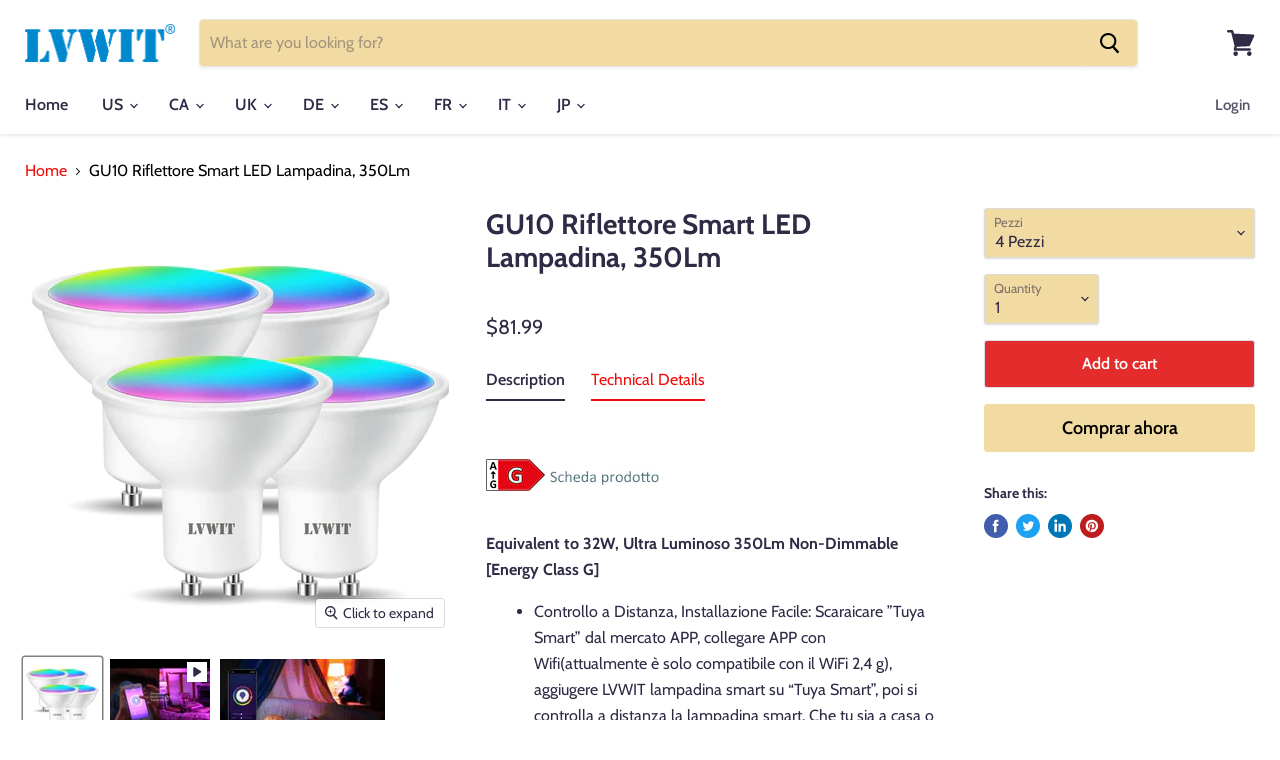

--- FILE ---
content_type: text/html; charset=utf-8
request_url: https://www.lvwit.com/es/products/gu10-reflector-smart-led-bulb-350lm-lvwit-ita
body_size: 38793
content:
<!doctype html>
<html class="no-js no-touch" lang="es">
  <head>
   <!-- Facebook Pixel Code -->
<script>
  !function(f,b,e,v,n,t,s)
  {if(f.fbq)return;n=f.fbq=function(){n.callMethod?
  n.callMethod.apply(n,arguments):n.queue.push(arguments)};
  if(!f._fbq)f._fbq=n;n.push=n;n.loaded=!0;n.version='2.0';
  n.queue=[];t=b.createElement(e);t.async=!0;
  t.src=v;s=b.getElementsByTagName(e)[0];
  s.parentNode.insertBefore(t,s)}(window, document,'script',
  'https://connect.facebook.net/en_US/fbevents.js');
  fbq('init', '1219124848437555');
  fbq('track', 'PageView');
</script>
<noscript><img height="1" width="1" style="display:none"
  src="https://www.facebook.com/tr?id=1219124848437555&ev=PageView&noscript=1"
/></noscript>
<!-- End Facebook Pixel Code -->
    <!-- Global site tag (gtag.js) - Google Analytics -->
<script async src="https://www.googletagmanager.com/gtag/js?id=UA-163497211-1"></script>
<script>
  window.dataLayer = window.dataLayer || [];
  function gtag(){dataLayer.push(arguments);}
  gtag('js', new Date());

  gtag('config', 'UA-163497211-1');
</script>

    <meta name="facebook-domain-verification" content="aniqbee7p7pct1nsho894savtthrtf" />
    <!-- ============================= SEO Expert Pro ============================= 123456-->
    <title>Riflettore Smart LED Lampadina | GU10 350Lm 2&amp;4 Pezzi | LVWIT</title>
   
    
        <meta name="description" content="Benvenuti in LVWIT! Siamo così felici che tu possa dare un&#39;occhiata alla nostra intelligente Lampadina RGB. Quella Lampadina GU10 350Lm potrebbe cambiare Colori come desideri con l&#39;app Smart Life. Illumina la tua vita intelligente e divertiti di più! Saluti!" />
    
    <meta http-equiv="cache-control" content="max-age=0" />
    <meta http-equiv="cache-control" content="no-cache" />
    <meta http-equiv="expires" content="0" />
    <meta http-equiv="expires" content="Tue, 01 Jan 2000 1:00:00 GMT" />
    <meta http-equiv="pragma" content="no-cache" />
    <script type="application/ld+json">
    {
    "@context": "http://schema.org",
    "@type": "Organization",
    "name": "LVWIT",
    "url": "https://www.lvwit.com"    }
    </script>
    <script type="application/ld+json">
    {
        "@context": "http://schema.org",
        "@type": "WebSite",
        "url": "https://www.lvwit.com",
        "potentialAction": {
            "@type": "SearchAction",
            "target": "https://www.lvwit.com/search?q={query}",
            "query-input": "required name=query"
            }
    }
    </script>
    
    
    
    <script type="application/ld+json">
    {
        "@context": "http://schema.org",
        "@type": "Product",
        "brand": {
            "@type": "Brand",
            "name": "LVWIT"
        },
        "sku": "EUPS-GU10-5W-DIM-CCT-RGB-4U",
        "description": "\nEquivalent to 32W, Ultra Luminoso 350Lm Non-Dimmable [Energy Class G]\n\nControllo a Distanza, Installazione Facile: Scaraicare ”Tuya Smart” dal mercato APP, collegare APP con Wifi(attualmente è solo compatibile con il WiFi 2,4 g), aggiugere LVWIT lampadina smart su “Tuya Smart”, poi si controlla a distanza la lampadina smart. Che tu sia a casa o fuori, puoi controllare la luce accesa \/ spenta, il colore, la modalidà scena, ecc. Compatibile anche con APP \"Smart Life\". Nessun hub richiesto.\nControllo Sonoro e impostazione di Timer: Compatibile con Alexa, google home, puoi controllare la lampadina intelligente semplicemente dando comando sonoro; Impostare il Timer e la luce intelligente si accenderà e spegnerà automaticamente in base alle proprie esigenze.\n16 milioni di colori, Scena Predefinita\/Personalizzata: Ci sono 16 milioni colori si puo’ scegliere e regolare la luminosità e la saturazione; in base alle diverse occasioni, è possibile scegliere diverse scene predefinite, come \"Notte\" \"Lettura\" \"Party\" \"Tempo libero\", ecc; In alternativa, libera la tua immaginazione e crea la tua modalità scena preferita.\nControllo Simultaneo su Tutte Lampadine Intelligenti: Aggiugere tutte lampadine intelligenti in un gruppo, poi possono essere controllate contemporaneamente, compreso l'interruttore ON \/ OFF, cambio colore, selezione modalità scena. Crea un'atmosfera romantica, rilassante e di festa attraverso le funzioni Musica e Microfono; Il telecomando consente di accendere \/ spegnere le luci a LED ovunque; la funzione timer ti fa svegliare con il tuo colore preferito in tempo.\nLVWIT Lampadina LED GU10 Smart, 5W equivalente a 32W di lampadina a incandescenza, 350Lm; Grazie alla sua vita utile di 15.000 ore, aggiunta al suo basso consumo, è possibile risparmiare fino all'85% del consumo energetico. Garanzia illimitata di 3 anni. Approvato CE.\n\nTechnical Details\n\nMarca: LVWIT\nTemperatura Colore: 6500k Bianca Fredda to 2700K Bianca Calda, RGB\nTipo di Attacco: GU10\nLuminous Flux: 350 lumen\nPotenza: 5 watt\nIncandescent Equivalent: 35 watt\nVoltaggio: 220-240 volts\nCaratteristiche Impianto : Risparmio Energetico, Luminoso, Consumo Basso\nClasse di Consumo Energetico: G\nCRI: ＞80\nDurata Media: 15000 Ore\nNumero di Articoli: 2\u0026amp;4 Pezzi\nMateriale: PC+Alluminio\nForma: Standard Moderno\nModalità di spedizione: spedizione veloce gratuita entro 2-3 giorni lavorativi.",
        "url":"https:\/\/www.lvwit.com\/es\/products\/gu10-reflector-smart-led-bulb-350lm-lvwit-ita",
        "name": "GU10 Riflettore Smart LED Lampadina, 350Lm","image": "https://www.lvwit.com/cdn/shop/products/000-4-min_2c1001ad-88b1-4d85-89cc-353a61094c38_grande.jpg?v=1594346054","offers": {
            "@type": "Offer",
            "price": 81.99,
            "priceCurrency": "USD",
            "availability": "InStock",
            "itemCondition": "http://schema.org/NewCondition"
        },"aggregateRating": {
                "@type": "AggregateRating",
                "ratingValue": 5,
                "ratingCount": 1
            }}
        </script>
         


    

    
    

    
    

    
    

    
    


    
    



    
    <!--Start of Tawk.to Script-->
<script type="text/javascript">
var Tawk_API=Tawk_API||{}, Tawk_LoadStart=new Date();
(function(){
var s1=document.createElement("script"),s0=document.getElementsByTagName("script")[0];
s1.async=true;
s1.src='https://embed.tawk.to/5e94049169e9320caac2f925/default';
s1.charset='UTF-8';
s1.setAttribute('crossorigin','*');
s0.parentNode.insertBefore(s1,s0);
})();
</script>
<!--End of Tawk.to Script-->
    <meta charset="utf-8">
    <meta http-equiv="x-ua-compatible" content="IE=edge">

    <link rel="preconnect" href="https://cdn.shopify.com">
    <link rel="preconnect" href="https://fonts.shopifycdn.com">
    <link rel="preconnect" href="https://v.shopify.com">
    <link rel="preconnect" href="https://cdn.shopifycloud.com">

    <title>Riflettore Smart LED Lampadina | GU10 350Lm 2&amp;4 Pezzi | LVWIT</title>

    
      <meta name="description" content="Benvenuti in LVWIT! Siamo così felici che tu possa dare un&#39;occhiata alla nostra intelligente Lampadina RGB. Quella Lampadina GU10 350Lm potrebbe cambiare Colori come desideri con l&#39;app Smart Life. Illumina la tua vita intelligente e divertiti di più! Saluti!">
    

    
  <link rel="shortcut icon" href="//www.lvwit.com/cdn/shop/files/Join_in_us_to_win_ca57c799-c8fa-4d90-a2a5-6d6b03d4064e_32x32.png?v=1613570752" type="image/png">


    
      <link rel="canonical" href="https://www.lvwit.com/es/products/gu10-reflector-smart-led-bulb-350lm-lvwit-ita" />
    

    <meta name="viewport" content="width=device-width">

    
    















<meta property="og:site_name" content="LVWIT">
<meta property="og:url" content="https://www.lvwit.com/es/products/gu10-reflector-smart-led-bulb-350lm-lvwit-ita">
<meta property="og:title" content="GU10 Riflettore Smart LED Lampadina, 350Lm">
<meta property="og:type" content="website">
<meta property="og:description" content="Benvenuti in LVWIT! Siamo così felici che tu possa dare un&#39;occhiata alla nostra intelligente Lampadina RGB. Quella Lampadina GU10 350Lm potrebbe cambiare Colori come desideri con l&#39;app Smart Life. Illumina la tua vita intelligente e divertiti di più! Saluti!">




    
    
    

    
    
    <meta
      property="og:image"
      content="https://www.lvwit.com/cdn/shop/products/000-4-min_2c1001ad-88b1-4d85-89cc-353a61094c38_1200x1200.jpg?v=1594346054"
    />
    <meta
      property="og:image:secure_url"
      content="https://www.lvwit.com/cdn/shop/products/000-4-min_2c1001ad-88b1-4d85-89cc-353a61094c38_1200x1200.jpg?v=1594346054"
    />
    <meta property="og:image:width" content="1200" />
    <meta property="og:image:height" content="1200" />
    
    
    <meta property="og:image:alt" content="gu10-reflector-smart-led-bulb-350lm-lvwit" />
  









  <meta name="twitter:site" content="@LvwitL">








<meta name="twitter:title" content="Riflettore Smart LED Lampadina | GU10 350Lm 2&amp;4 Pezzi | LVWIT">
<meta name="twitter:description" content="Benvenuti in LVWIT! Siamo così felici che tu possa dare un&#39;occhiata alla nostra intelligente Lampadina RGB. Quella Lampadina GU10 350Lm potrebbe cambiare Colori come desideri con l&#39;app Smart Life. Illumina la tua vita intelligente e divertiti di più! Saluti!">


    
    
    
      
      
      <meta name="twitter:card" content="summary">
    
    
    <meta
      property="twitter:image"
      content="https://www.lvwit.com/cdn/shop/products/000-4-min_2c1001ad-88b1-4d85-89cc-353a61094c38_1200x1200_crop_center.jpg?v=1594346054"
    />
    <meta property="twitter:image:width" content="1200" />
    <meta property="twitter:image:height" content="1200" />
    
    
    <meta property="twitter:image:alt" content="gu10-reflector-smart-led-bulb-350lm-lvwit" />
  



    <link rel="preload" href="//www.lvwit.com/cdn/fonts/cabin/cabin_n6.c6b1e64927bbec1c65aab7077888fb033480c4f7.woff2" as="font" crossorigin="anonymous">
    <link rel="preload" as="style" href="//www.lvwit.com/cdn/shop/t/20/assets/theme.css?v=175617068899877480171759260525">

    <script>window.performance && window.performance.mark && window.performance.mark('shopify.content_for_header.start');</script><meta name="google-site-verification" content="7JsBOcDRZ2w7_FsfQ1I5GwL6w1Xf6bSfD6UWFVbszp4">
<meta id="shopify-digital-wallet" name="shopify-digital-wallet" content="/25757909044/digital_wallets/dialog">
<meta name="shopify-checkout-api-token" content="194cf038857d9be5fa519ada0eff8e6d">
<meta id="in-context-paypal-metadata" data-shop-id="25757909044" data-venmo-supported="false" data-environment="production" data-locale="es_ES" data-paypal-v4="true" data-currency="USD">
<link rel="alternate" hreflang="x-default" href="https://www.lvwit.com/products/gu10-reflector-smart-led-bulb-350lm-lvwit-ita">
<link rel="alternate" hreflang="en" href="https://www.lvwit.com/products/gu10-reflector-smart-led-bulb-350lm-lvwit-ita">
<link rel="alternate" hreflang="de" href="https://www.lvwit.com/de/products/gu10-reflector-smart-led-bulb-350lm-lvwit-ita">
<link rel="alternate" hreflang="es" href="https://www.lvwit.com/es/products/gu10-reflector-smart-led-bulb-350lm-lvwit-ita">
<link rel="alternate" hreflang="fr" href="https://www.lvwit.com/fr/products/gu10-reflector-smart-led-bulb-350lm-lvwit-ita">
<link rel="alternate" hreflang="it" href="https://www.lvwit.com/it/products/gu10-reflector-smart-led-bulb-350lm-lvwit-ita">
<link rel="alternate" hreflang="ja" href="https://www.lvwit.com/ja/products/gu10-reflector-smart-led-bulb-350lm-lvwit-ita">
<link rel="alternate" type="application/json+oembed" href="https://www.lvwit.com/es/products/gu10-reflector-smart-led-bulb-350lm-lvwit-ita.oembed">
<script async="async" src="/checkouts/internal/preloads.js?locale=es-US"></script>
<script id="shopify-features" type="application/json">{"accessToken":"194cf038857d9be5fa519ada0eff8e6d","betas":["rich-media-storefront-analytics"],"domain":"www.lvwit.com","predictiveSearch":true,"shopId":25757909044,"locale":"es"}</script>
<script>var Shopify = Shopify || {};
Shopify.shop = "lvwit.myshopify.com";
Shopify.locale = "es";
Shopify.currency = {"active":"USD","rate":"1.0"};
Shopify.country = "US";
Shopify.theme = {"name":"Empire (Jun-29-2020)","id":103421935773,"schema_name":"Empire","schema_version":"5.4.0","theme_store_id":null,"role":"main"};
Shopify.theme.handle = "null";
Shopify.theme.style = {"id":null,"handle":null};
Shopify.cdnHost = "www.lvwit.com/cdn";
Shopify.routes = Shopify.routes || {};
Shopify.routes.root = "/es/";</script>
<script type="module">!function(o){(o.Shopify=o.Shopify||{}).modules=!0}(window);</script>
<script>!function(o){function n(){var o=[];function n(){o.push(Array.prototype.slice.apply(arguments))}return n.q=o,n}var t=o.Shopify=o.Shopify||{};t.loadFeatures=n(),t.autoloadFeatures=n()}(window);</script>
<script id="shop-js-analytics" type="application/json">{"pageType":"product"}</script>
<script defer="defer" async type="module" src="//www.lvwit.com/cdn/shopifycloud/shop-js/modules/v2/client.init-shop-cart-sync_-aut3ZVe.es.esm.js"></script>
<script defer="defer" async type="module" src="//www.lvwit.com/cdn/shopifycloud/shop-js/modules/v2/chunk.common_jR-HGkUL.esm.js"></script>
<script type="module">
  await import("//www.lvwit.com/cdn/shopifycloud/shop-js/modules/v2/client.init-shop-cart-sync_-aut3ZVe.es.esm.js");
await import("//www.lvwit.com/cdn/shopifycloud/shop-js/modules/v2/chunk.common_jR-HGkUL.esm.js");

  window.Shopify.SignInWithShop?.initShopCartSync?.({"fedCMEnabled":true,"windoidEnabled":true});

</script>
<script>(function() {
  var isLoaded = false;
  function asyncLoad() {
    if (isLoaded) return;
    isLoaded = true;
    var urls = ["https:\/\/tabs.stationmade.com\/registered-scripts\/tabs-by-station.js?shop=lvwit.myshopify.com","https:\/\/ecommplugins-scripts.trustpilot.com\/v2.1\/js\/header.min.js?settings=eyJrZXkiOiJhTG5pWmM3dlZsZVJMODU4In0=\u0026shop=lvwit.myshopify.com","https:\/\/ecommplugins-trustboxsettings.trustpilot.com\/lvwit.myshopify.com.js?settings=1593311994184\u0026shop=lvwit.myshopify.com","https:\/\/www.lvwit.com\/apps\/giraffly-trust\/trust-worker-fda99f1a5f1c0f61111366b2cf0318503afdc0df.js?v=20201030122159\u0026shop=lvwit.myshopify.com"];
    for (var i = 0; i < urls.length; i++) {
      var s = document.createElement('script');
      s.type = 'text/javascript';
      s.async = true;
      s.src = urls[i];
      var x = document.getElementsByTagName('script')[0];
      x.parentNode.insertBefore(s, x);
    }
  };
  if(window.attachEvent) {
    window.attachEvent('onload', asyncLoad);
  } else {
    window.addEventListener('load', asyncLoad, false);
  }
})();</script>
<script id="__st">var __st={"a":25757909044,"offset":-28800,"reqid":"1190a4c6-f441-4abb-a87e-eabc9fd4b054-1769013384","pageurl":"www.lvwit.com\/es\/products\/gu10-reflector-smart-led-bulb-350lm-lvwit-ita","u":"f553e5cc2758","p":"product","rtyp":"product","rid":4520182612020};</script>
<script>window.ShopifyPaypalV4VisibilityTracking = true;</script>
<script id="captcha-bootstrap">!function(){'use strict';const t='contact',e='account',n='new_comment',o=[[t,t],['blogs',n],['comments',n],[t,'customer']],c=[[e,'customer_login'],[e,'guest_login'],[e,'recover_customer_password'],[e,'create_customer']],r=t=>t.map((([t,e])=>`form[action*='/${t}']:not([data-nocaptcha='true']) input[name='form_type'][value='${e}']`)).join(','),a=t=>()=>t?[...document.querySelectorAll(t)].map((t=>t.form)):[];function s(){const t=[...o],e=r(t);return a(e)}const i='password',u='form_key',d=['recaptcha-v3-token','g-recaptcha-response','h-captcha-response',i],f=()=>{try{return window.sessionStorage}catch{return}},m='__shopify_v',_=t=>t.elements[u];function p(t,e,n=!1){try{const o=window.sessionStorage,c=JSON.parse(o.getItem(e)),{data:r}=function(t){const{data:e,action:n}=t;return t[m]||n?{data:e,action:n}:{data:t,action:n}}(c);for(const[e,n]of Object.entries(r))t.elements[e]&&(t.elements[e].value=n);n&&o.removeItem(e)}catch(o){console.error('form repopulation failed',{error:o})}}const l='form_type',E='cptcha';function T(t){t.dataset[E]=!0}const w=window,h=w.document,L='Shopify',v='ce_forms',y='captcha';let A=!1;((t,e)=>{const n=(g='f06e6c50-85a8-45c8-87d0-21a2b65856fe',I='https://cdn.shopify.com/shopifycloud/storefront-forms-hcaptcha/ce_storefront_forms_captcha_hcaptcha.v1.5.2.iife.js',D={infoText:'Protegido por hCaptcha',privacyText:'Privacidad',termsText:'Términos'},(t,e,n)=>{const o=w[L][v],c=o.bindForm;if(c)return c(t,g,e,D).then(n);var r;o.q.push([[t,g,e,D],n]),r=I,A||(h.body.append(Object.assign(h.createElement('script'),{id:'captcha-provider',async:!0,src:r})),A=!0)});var g,I,D;w[L]=w[L]||{},w[L][v]=w[L][v]||{},w[L][v].q=[],w[L][y]=w[L][y]||{},w[L][y].protect=function(t,e){n(t,void 0,e),T(t)},Object.freeze(w[L][y]),function(t,e,n,w,h,L){const[v,y,A,g]=function(t,e,n){const i=e?o:[],u=t?c:[],d=[...i,...u],f=r(d),m=r(i),_=r(d.filter((([t,e])=>n.includes(e))));return[a(f),a(m),a(_),s()]}(w,h,L),I=t=>{const e=t.target;return e instanceof HTMLFormElement?e:e&&e.form},D=t=>v().includes(t);t.addEventListener('submit',(t=>{const e=I(t);if(!e)return;const n=D(e)&&!e.dataset.hcaptchaBound&&!e.dataset.recaptchaBound,o=_(e),c=g().includes(e)&&(!o||!o.value);(n||c)&&t.preventDefault(),c&&!n&&(function(t){try{if(!f())return;!function(t){const e=f();if(!e)return;const n=_(t);if(!n)return;const o=n.value;o&&e.removeItem(o)}(t);const e=Array.from(Array(32),(()=>Math.random().toString(36)[2])).join('');!function(t,e){_(t)||t.append(Object.assign(document.createElement('input'),{type:'hidden',name:u})),t.elements[u].value=e}(t,e),function(t,e){const n=f();if(!n)return;const o=[...t.querySelectorAll(`input[type='${i}']`)].map((({name:t})=>t)),c=[...d,...o],r={};for(const[a,s]of new FormData(t).entries())c.includes(a)||(r[a]=s);n.setItem(e,JSON.stringify({[m]:1,action:t.action,data:r}))}(t,e)}catch(e){console.error('failed to persist form',e)}}(e),e.submit())}));const S=(t,e)=>{t&&!t.dataset[E]&&(n(t,e.some((e=>e===t))),T(t))};for(const o of['focusin','change'])t.addEventListener(o,(t=>{const e=I(t);D(e)&&S(e,y())}));const B=e.get('form_key'),M=e.get(l),P=B&&M;t.addEventListener('DOMContentLoaded',(()=>{const t=y();if(P)for(const e of t)e.elements[l].value===M&&p(e,B);[...new Set([...A(),...v().filter((t=>'true'===t.dataset.shopifyCaptcha))])].forEach((e=>S(e,t)))}))}(h,new URLSearchParams(w.location.search),n,t,e,['guest_login'])})(!0,!0)}();</script>
<script integrity="sha256-4kQ18oKyAcykRKYeNunJcIwy7WH5gtpwJnB7kiuLZ1E=" data-source-attribution="shopify.loadfeatures" defer="defer" src="//www.lvwit.com/cdn/shopifycloud/storefront/assets/storefront/load_feature-a0a9edcb.js" crossorigin="anonymous"></script>
<script data-source-attribution="shopify.dynamic_checkout.dynamic.init">var Shopify=Shopify||{};Shopify.PaymentButton=Shopify.PaymentButton||{isStorefrontPortableWallets:!0,init:function(){window.Shopify.PaymentButton.init=function(){};var t=document.createElement("script");t.src="https://www.lvwit.com/cdn/shopifycloud/portable-wallets/latest/portable-wallets.es.js",t.type="module",document.head.appendChild(t)}};
</script>
<script data-source-attribution="shopify.dynamic_checkout.buyer_consent">
  function portableWalletsHideBuyerConsent(e){var t=document.getElementById("shopify-buyer-consent"),n=document.getElementById("shopify-subscription-policy-button");t&&n&&(t.classList.add("hidden"),t.setAttribute("aria-hidden","true"),n.removeEventListener("click",e))}function portableWalletsShowBuyerConsent(e){var t=document.getElementById("shopify-buyer-consent"),n=document.getElementById("shopify-subscription-policy-button");t&&n&&(t.classList.remove("hidden"),t.removeAttribute("aria-hidden"),n.addEventListener("click",e))}window.Shopify?.PaymentButton&&(window.Shopify.PaymentButton.hideBuyerConsent=portableWalletsHideBuyerConsent,window.Shopify.PaymentButton.showBuyerConsent=portableWalletsShowBuyerConsent);
</script>
<script>
  function portableWalletsCleanup(e){e&&e.src&&console.error("Failed to load portable wallets script "+e.src);var t=document.querySelectorAll("shopify-accelerated-checkout .shopify-payment-button__skeleton, shopify-accelerated-checkout-cart .wallet-cart-button__skeleton"),e=document.getElementById("shopify-buyer-consent");for(let e=0;e<t.length;e++)t[e].remove();e&&e.remove()}function portableWalletsNotLoadedAsModule(e){e instanceof ErrorEvent&&"string"==typeof e.message&&e.message.includes("import.meta")&&"string"==typeof e.filename&&e.filename.includes("portable-wallets")&&(window.removeEventListener("error",portableWalletsNotLoadedAsModule),window.Shopify.PaymentButton.failedToLoad=e,"loading"===document.readyState?document.addEventListener("DOMContentLoaded",window.Shopify.PaymentButton.init):window.Shopify.PaymentButton.init())}window.addEventListener("error",portableWalletsNotLoadedAsModule);
</script>

<script type="module" src="https://www.lvwit.com/cdn/shopifycloud/portable-wallets/latest/portable-wallets.es.js" onError="portableWalletsCleanup(this)" crossorigin="anonymous"></script>
<script nomodule>
  document.addEventListener("DOMContentLoaded", portableWalletsCleanup);
</script>

<link id="shopify-accelerated-checkout-styles" rel="stylesheet" media="screen" href="https://www.lvwit.com/cdn/shopifycloud/portable-wallets/latest/accelerated-checkout-backwards-compat.css" crossorigin="anonymous">
<style id="shopify-accelerated-checkout-cart">
        #shopify-buyer-consent {
  margin-top: 1em;
  display: inline-block;
  width: 100%;
}

#shopify-buyer-consent.hidden {
  display: none;
}

#shopify-subscription-policy-button {
  background: none;
  border: none;
  padding: 0;
  text-decoration: underline;
  font-size: inherit;
  cursor: pointer;
}

#shopify-subscription-policy-button::before {
  box-shadow: none;
}

      </style>

<script>window.performance && window.performance.mark && window.performance.mark('shopify.content_for_header.end');</script>

    <link href="//www.lvwit.com/cdn/shop/t/20/assets/theme.css?v=175617068899877480171759260525" rel="stylesheet" type="text/css" media="all" />
    <link href="//www.lvwit.com/cdn/shop/t/20/assets/ripple.css?v=89494619418437521891593421826" rel="stylesheet" type="text/css" media="all" />
    <link rel="stylesheet" href="https://cdn.shopify.com/shopifycloud/shopify-plyr/v1.0/shopify-plyr.css">

    
    <script>
      window.Theme = window.Theme || {};
      window.Theme.routes = {
        "root_url": "/es",
        "account_url": "/es/account",
        "account_login_url": "/es/account/login",
        "account_logout_url": "/es/account/logout",
        "account_register_url": "/es/account/register",
        "account_addresses_url": "/es/account/addresses",
        "collections_url": "/es/collections",
        "all_products_collection_url": "/es/collections/all",
        "search_url": "/es/search",
        "cart_url": "/es/cart",
        "cart_add_url": "/es/cart/add",
        "cart_change_url": "/es/cart/change",
        "cart_clear_url": "/es/cart/clear",
        "product_recommendations_url": "/es/recommendations/products",
      };
    </script>
  
	<script>var loox_global_hash = '1596077768039';</script><script>var loox_widgeton_caret = {"visible":true};</script><style>.loox-reviews-default { max-width: 1200px; margin: 0 auto; }.loox-rating .loox-icon { color:#ffcc00; }.loox-rating .loox-icon.loox-caret { color:#333; cursor: pointer; }</style>
    
    <!-- Global site tag (gtag.js) - Google Ads: 649526283 -->
<script async src="https://www.googletagmanager.com/gtag/js?id=AW-649526283"></script>
<script>
  window.dataLayer = window.dataLayer || [];
  function gtag(){dataLayer.push(arguments);}
  gtag('js', new Date());

  gtag('config', 'AW-649526283');
</script>
    <script>(function(w,d,t,r,u){var f,n,i;w[u]=w[u]||[],f=function(){var o={ti:"56075606"};o.q=w[u],w[u]=new UET(o),w[u].push("pageLoad")},n=d.createElement(t),n.src=r,n.async=1,n.onload=n.onreadystatechange=function(){var s=this.readyState;s&&s!=="loaded"&&s!=="complete"||(f(),n.onload=n.onreadystatechange=null)},i=d.getElementsByTagName(t)[0],i.parentNode.insertBefore(n,i)})(window,document,"script","//bat.bing.com/bat.js","uetq");</script>
  <link href="https://monorail-edge.shopifysvc.com" rel="dns-prefetch">
<script>(function(){if ("sendBeacon" in navigator && "performance" in window) {try {var session_token_from_headers = performance.getEntriesByType('navigation')[0].serverTiming.find(x => x.name == '_s').description;} catch {var session_token_from_headers = undefined;}var session_cookie_matches = document.cookie.match(/_shopify_s=([^;]*)/);var session_token_from_cookie = session_cookie_matches && session_cookie_matches.length === 2 ? session_cookie_matches[1] : "";var session_token = session_token_from_headers || session_token_from_cookie || "";function handle_abandonment_event(e) {var entries = performance.getEntries().filter(function(entry) {return /monorail-edge.shopifysvc.com/.test(entry.name);});if (!window.abandonment_tracked && entries.length === 0) {window.abandonment_tracked = true;var currentMs = Date.now();var navigation_start = performance.timing.navigationStart;var payload = {shop_id: 25757909044,url: window.location.href,navigation_start,duration: currentMs - navigation_start,session_token,page_type: "product"};window.navigator.sendBeacon("https://monorail-edge.shopifysvc.com/v1/produce", JSON.stringify({schema_id: "online_store_buyer_site_abandonment/1.1",payload: payload,metadata: {event_created_at_ms: currentMs,event_sent_at_ms: currentMs}}));}}window.addEventListener('pagehide', handle_abandonment_event);}}());</script>
<script id="web-pixels-manager-setup">(function e(e,d,r,n,o){if(void 0===o&&(o={}),!Boolean(null===(a=null===(i=window.Shopify)||void 0===i?void 0:i.analytics)||void 0===a?void 0:a.replayQueue)){var i,a;window.Shopify=window.Shopify||{};var t=window.Shopify;t.analytics=t.analytics||{};var s=t.analytics;s.replayQueue=[],s.publish=function(e,d,r){return s.replayQueue.push([e,d,r]),!0};try{self.performance.mark("wpm:start")}catch(e){}var l=function(){var e={modern:/Edge?\/(1{2}[4-9]|1[2-9]\d|[2-9]\d{2}|\d{4,})\.\d+(\.\d+|)|Firefox\/(1{2}[4-9]|1[2-9]\d|[2-9]\d{2}|\d{4,})\.\d+(\.\d+|)|Chrom(ium|e)\/(9{2}|\d{3,})\.\d+(\.\d+|)|(Maci|X1{2}).+ Version\/(15\.\d+|(1[6-9]|[2-9]\d|\d{3,})\.\d+)([,.]\d+|)( \(\w+\)|)( Mobile\/\w+|) Safari\/|Chrome.+OPR\/(9{2}|\d{3,})\.\d+\.\d+|(CPU[ +]OS|iPhone[ +]OS|CPU[ +]iPhone|CPU IPhone OS|CPU iPad OS)[ +]+(15[._]\d+|(1[6-9]|[2-9]\d|\d{3,})[._]\d+)([._]\d+|)|Android:?[ /-](13[3-9]|1[4-9]\d|[2-9]\d{2}|\d{4,})(\.\d+|)(\.\d+|)|Android.+Firefox\/(13[5-9]|1[4-9]\d|[2-9]\d{2}|\d{4,})\.\d+(\.\d+|)|Android.+Chrom(ium|e)\/(13[3-9]|1[4-9]\d|[2-9]\d{2}|\d{4,})\.\d+(\.\d+|)|SamsungBrowser\/([2-9]\d|\d{3,})\.\d+/,legacy:/Edge?\/(1[6-9]|[2-9]\d|\d{3,})\.\d+(\.\d+|)|Firefox\/(5[4-9]|[6-9]\d|\d{3,})\.\d+(\.\d+|)|Chrom(ium|e)\/(5[1-9]|[6-9]\d|\d{3,})\.\d+(\.\d+|)([\d.]+$|.*Safari\/(?![\d.]+ Edge\/[\d.]+$))|(Maci|X1{2}).+ Version\/(10\.\d+|(1[1-9]|[2-9]\d|\d{3,})\.\d+)([,.]\d+|)( \(\w+\)|)( Mobile\/\w+|) Safari\/|Chrome.+OPR\/(3[89]|[4-9]\d|\d{3,})\.\d+\.\d+|(CPU[ +]OS|iPhone[ +]OS|CPU[ +]iPhone|CPU IPhone OS|CPU iPad OS)[ +]+(10[._]\d+|(1[1-9]|[2-9]\d|\d{3,})[._]\d+)([._]\d+|)|Android:?[ /-](13[3-9]|1[4-9]\d|[2-9]\d{2}|\d{4,})(\.\d+|)(\.\d+|)|Mobile Safari.+OPR\/([89]\d|\d{3,})\.\d+\.\d+|Android.+Firefox\/(13[5-9]|1[4-9]\d|[2-9]\d{2}|\d{4,})\.\d+(\.\d+|)|Android.+Chrom(ium|e)\/(13[3-9]|1[4-9]\d|[2-9]\d{2}|\d{4,})\.\d+(\.\d+|)|Android.+(UC? ?Browser|UCWEB|U3)[ /]?(15\.([5-9]|\d{2,})|(1[6-9]|[2-9]\d|\d{3,})\.\d+)\.\d+|SamsungBrowser\/(5\.\d+|([6-9]|\d{2,})\.\d+)|Android.+MQ{2}Browser\/(14(\.(9|\d{2,})|)|(1[5-9]|[2-9]\d|\d{3,})(\.\d+|))(\.\d+|)|K[Aa][Ii]OS\/(3\.\d+|([4-9]|\d{2,})\.\d+)(\.\d+|)/},d=e.modern,r=e.legacy,n=navigator.userAgent;return n.match(d)?"modern":n.match(r)?"legacy":"unknown"}(),u="modern"===l?"modern":"legacy",c=(null!=n?n:{modern:"",legacy:""})[u],f=function(e){return[e.baseUrl,"/wpm","/b",e.hashVersion,"modern"===e.buildTarget?"m":"l",".js"].join("")}({baseUrl:d,hashVersion:r,buildTarget:u}),m=function(e){var d=e.version,r=e.bundleTarget,n=e.surface,o=e.pageUrl,i=e.monorailEndpoint;return{emit:function(e){var a=e.status,t=e.errorMsg,s=(new Date).getTime(),l=JSON.stringify({metadata:{event_sent_at_ms:s},events:[{schema_id:"web_pixels_manager_load/3.1",payload:{version:d,bundle_target:r,page_url:o,status:a,surface:n,error_msg:t},metadata:{event_created_at_ms:s}}]});if(!i)return console&&console.warn&&console.warn("[Web Pixels Manager] No Monorail endpoint provided, skipping logging."),!1;try{return self.navigator.sendBeacon.bind(self.navigator)(i,l)}catch(e){}var u=new XMLHttpRequest;try{return u.open("POST",i,!0),u.setRequestHeader("Content-Type","text/plain"),u.send(l),!0}catch(e){return console&&console.warn&&console.warn("[Web Pixels Manager] Got an unhandled error while logging to Monorail."),!1}}}}({version:r,bundleTarget:l,surface:e.surface,pageUrl:self.location.href,monorailEndpoint:e.monorailEndpoint});try{o.browserTarget=l,function(e){var d=e.src,r=e.async,n=void 0===r||r,o=e.onload,i=e.onerror,a=e.sri,t=e.scriptDataAttributes,s=void 0===t?{}:t,l=document.createElement("script"),u=document.querySelector("head"),c=document.querySelector("body");if(l.async=n,l.src=d,a&&(l.integrity=a,l.crossOrigin="anonymous"),s)for(var f in s)if(Object.prototype.hasOwnProperty.call(s,f))try{l.dataset[f]=s[f]}catch(e){}if(o&&l.addEventListener("load",o),i&&l.addEventListener("error",i),u)u.appendChild(l);else{if(!c)throw new Error("Did not find a head or body element to append the script");c.appendChild(l)}}({src:f,async:!0,onload:function(){if(!function(){var e,d;return Boolean(null===(d=null===(e=window.Shopify)||void 0===e?void 0:e.analytics)||void 0===d?void 0:d.initialized)}()){var d=window.webPixelsManager.init(e)||void 0;if(d){var r=window.Shopify.analytics;r.replayQueue.forEach((function(e){var r=e[0],n=e[1],o=e[2];d.publishCustomEvent(r,n,o)})),r.replayQueue=[],r.publish=d.publishCustomEvent,r.visitor=d.visitor,r.initialized=!0}}},onerror:function(){return m.emit({status:"failed",errorMsg:"".concat(f," has failed to load")})},sri:function(e){var d=/^sha384-[A-Za-z0-9+/=]+$/;return"string"==typeof e&&d.test(e)}(c)?c:"",scriptDataAttributes:o}),m.emit({status:"loading"})}catch(e){m.emit({status:"failed",errorMsg:(null==e?void 0:e.message)||"Unknown error"})}}})({shopId: 25757909044,storefrontBaseUrl: "https://www.lvwit.com",extensionsBaseUrl: "https://extensions.shopifycdn.com/cdn/shopifycloud/web-pixels-manager",monorailEndpoint: "https://monorail-edge.shopifysvc.com/unstable/produce_batch",surface: "storefront-renderer",enabledBetaFlags: ["2dca8a86"],webPixelsConfigList: [{"id":"571834525","configuration":"{\"config\":\"{\\\"pixel_id\\\":\\\"AW-649526283\\\",\\\"gtag_events\\\":[{\\\"type\\\":\\\"page_view\\\",\\\"action_label\\\":\\\"AW-649526283\\\/RELbCMOn-c8BEIv427UC\\\"},{\\\"type\\\":\\\"purchase\\\",\\\"action_label\\\":\\\"AW-649526283\\\/7t4aCMan-c8BEIv427UC\\\"},{\\\"type\\\":\\\"view_item\\\",\\\"action_label\\\":\\\"AW-649526283\\\/y7WxCMmn-c8BEIv427UC\\\"},{\\\"type\\\":\\\"add_to_cart\\\",\\\"action_label\\\":\\\"AW-649526283\\\/v3vwCMyn-c8BEIv427UC\\\"},{\\\"type\\\":\\\"begin_checkout\\\",\\\"action_label\\\":\\\"AW-649526283\\\/SfRUCM-n-c8BEIv427UC\\\"},{\\\"type\\\":\\\"search\\\",\\\"action_label\\\":\\\"AW-649526283\\\/5jagCMqo-c8BEIv427UC\\\"},{\\\"type\\\":\\\"add_payment_info\\\",\\\"action_label\\\":\\\"AW-649526283\\\/aW85CM2o-c8BEIv427UC\\\"}],\\\"enable_monitoring_mode\\\":false}\"}","eventPayloadVersion":"v1","runtimeContext":"OPEN","scriptVersion":"b2a88bafab3e21179ed38636efcd8a93","type":"APP","apiClientId":1780363,"privacyPurposes":[],"dataSharingAdjustments":{"protectedCustomerApprovalScopes":["read_customer_address","read_customer_email","read_customer_name","read_customer_personal_data","read_customer_phone"]}},{"id":"58720413","eventPayloadVersion":"v1","runtimeContext":"LAX","scriptVersion":"1","type":"CUSTOM","privacyPurposes":["MARKETING"],"name":"Meta pixel (migrated)"},{"id":"80445597","eventPayloadVersion":"v1","runtimeContext":"LAX","scriptVersion":"1","type":"CUSTOM","privacyPurposes":["ANALYTICS"],"name":"Google Analytics tag (migrated)"},{"id":"shopify-app-pixel","configuration":"{}","eventPayloadVersion":"v1","runtimeContext":"STRICT","scriptVersion":"0450","apiClientId":"shopify-pixel","type":"APP","privacyPurposes":["ANALYTICS","MARKETING"]},{"id":"shopify-custom-pixel","eventPayloadVersion":"v1","runtimeContext":"LAX","scriptVersion":"0450","apiClientId":"shopify-pixel","type":"CUSTOM","privacyPurposes":["ANALYTICS","MARKETING"]}],isMerchantRequest: false,initData: {"shop":{"name":"LVWIT","paymentSettings":{"currencyCode":"USD"},"myshopifyDomain":"lvwit.myshopify.com","countryCode":"CN","storefrontUrl":"https:\/\/www.lvwit.com\/es"},"customer":null,"cart":null,"checkout":null,"productVariants":[{"price":{"amount":81.99,"currencyCode":"USD"},"product":{"title":"GU10 Riflettore Smart LED Lampadina, 350Lm","vendor":"LVWIT","id":"4520182612020","untranslatedTitle":"GU10 Riflettore Smart LED Lampadina, 350Lm","url":"\/es\/products\/gu10-reflector-smart-led-bulb-350lm-lvwit-ita","type":"Lampadina"},"id":"31862508421172","image":{"src":"\/\/www.lvwit.com\/cdn\/shop\/products\/000-4-min_2c1001ad-88b1-4d85-89cc-353a61094c38.jpg?v=1594346054"},"sku":"EUPS-GU10-5W-DIM-CCT-RGB-4U","title":"4 Pezzi","untranslatedTitle":"4 Pezzi"},{"price":{"amount":40.99,"currencyCode":"USD"},"product":{"title":"GU10 Riflettore Smart LED Lampadina, 350Lm","vendor":"LVWIT","id":"4520182612020","untranslatedTitle":"GU10 Riflettore Smart LED Lampadina, 350Lm","url":"\/es\/products\/gu10-reflector-smart-led-bulb-350lm-lvwit-ita","type":"Lampadina"},"id":"31862508453940","image":{"src":"\/\/www.lvwit.com\/cdn\/shop\/products\/31yJpxVNBvL_1024x1024_2x_59fa04ab-4eb3-43d6-9888-4b3f80a51583.jpg?v=1594346077"},"sku":"EUPS-GU10-5W-DIM-CCT-RGB-2U","title":"2 Pezzi","untranslatedTitle":"2 Pezzi"}],"purchasingCompany":null},},"https://www.lvwit.com/cdn","fcfee988w5aeb613cpc8e4bc33m6693e112",{"modern":"","legacy":""},{"shopId":"25757909044","storefrontBaseUrl":"https:\/\/www.lvwit.com","extensionBaseUrl":"https:\/\/extensions.shopifycdn.com\/cdn\/shopifycloud\/web-pixels-manager","surface":"storefront-renderer","enabledBetaFlags":"[\"2dca8a86\"]","isMerchantRequest":"false","hashVersion":"fcfee988w5aeb613cpc8e4bc33m6693e112","publish":"custom","events":"[[\"page_viewed\",{}],[\"product_viewed\",{\"productVariant\":{\"price\":{\"amount\":81.99,\"currencyCode\":\"USD\"},\"product\":{\"title\":\"GU10 Riflettore Smart LED Lampadina, 350Lm\",\"vendor\":\"LVWIT\",\"id\":\"4520182612020\",\"untranslatedTitle\":\"GU10 Riflettore Smart LED Lampadina, 350Lm\",\"url\":\"\/es\/products\/gu10-reflector-smart-led-bulb-350lm-lvwit-ita\",\"type\":\"Lampadina\"},\"id\":\"31862508421172\",\"image\":{\"src\":\"\/\/www.lvwit.com\/cdn\/shop\/products\/000-4-min_2c1001ad-88b1-4d85-89cc-353a61094c38.jpg?v=1594346054\"},\"sku\":\"EUPS-GU10-5W-DIM-CCT-RGB-4U\",\"title\":\"4 Pezzi\",\"untranslatedTitle\":\"4 Pezzi\"}}]]"});</script><script>
  window.ShopifyAnalytics = window.ShopifyAnalytics || {};
  window.ShopifyAnalytics.meta = window.ShopifyAnalytics.meta || {};
  window.ShopifyAnalytics.meta.currency = 'USD';
  var meta = {"product":{"id":4520182612020,"gid":"gid:\/\/shopify\/Product\/4520182612020","vendor":"LVWIT","type":"Lampadina","handle":"gu10-reflector-smart-led-bulb-350lm-lvwit-ita","variants":[{"id":31862508421172,"price":8199,"name":"GU10 Riflettore Smart LED Lampadina, 350Lm - 4 Pezzi","public_title":"4 Pezzi","sku":"EUPS-GU10-5W-DIM-CCT-RGB-4U"},{"id":31862508453940,"price":4099,"name":"GU10 Riflettore Smart LED Lampadina, 350Lm - 2 Pezzi","public_title":"2 Pezzi","sku":"EUPS-GU10-5W-DIM-CCT-RGB-2U"}],"remote":false},"page":{"pageType":"product","resourceType":"product","resourceId":4520182612020,"requestId":"1190a4c6-f441-4abb-a87e-eabc9fd4b054-1769013384"}};
  for (var attr in meta) {
    window.ShopifyAnalytics.meta[attr] = meta[attr];
  }
</script>
<script class="analytics">
  (function () {
    var customDocumentWrite = function(content) {
      var jquery = null;

      if (window.jQuery) {
        jquery = window.jQuery;
      } else if (window.Checkout && window.Checkout.$) {
        jquery = window.Checkout.$;
      }

      if (jquery) {
        jquery('body').append(content);
      }
    };

    var hasLoggedConversion = function(token) {
      if (token) {
        return document.cookie.indexOf('loggedConversion=' + token) !== -1;
      }
      return false;
    }

    var setCookieIfConversion = function(token) {
      if (token) {
        var twoMonthsFromNow = new Date(Date.now());
        twoMonthsFromNow.setMonth(twoMonthsFromNow.getMonth() + 2);

        document.cookie = 'loggedConversion=' + token + '; expires=' + twoMonthsFromNow;
      }
    }

    var trekkie = window.ShopifyAnalytics.lib = window.trekkie = window.trekkie || [];
    if (trekkie.integrations) {
      return;
    }
    trekkie.methods = [
      'identify',
      'page',
      'ready',
      'track',
      'trackForm',
      'trackLink'
    ];
    trekkie.factory = function(method) {
      return function() {
        var args = Array.prototype.slice.call(arguments);
        args.unshift(method);
        trekkie.push(args);
        return trekkie;
      };
    };
    for (var i = 0; i < trekkie.methods.length; i++) {
      var key = trekkie.methods[i];
      trekkie[key] = trekkie.factory(key);
    }
    trekkie.load = function(config) {
      trekkie.config = config || {};
      trekkie.config.initialDocumentCookie = document.cookie;
      var first = document.getElementsByTagName('script')[0];
      var script = document.createElement('script');
      script.type = 'text/javascript';
      script.onerror = function(e) {
        var scriptFallback = document.createElement('script');
        scriptFallback.type = 'text/javascript';
        scriptFallback.onerror = function(error) {
                var Monorail = {
      produce: function produce(monorailDomain, schemaId, payload) {
        var currentMs = new Date().getTime();
        var event = {
          schema_id: schemaId,
          payload: payload,
          metadata: {
            event_created_at_ms: currentMs,
            event_sent_at_ms: currentMs
          }
        };
        return Monorail.sendRequest("https://" + monorailDomain + "/v1/produce", JSON.stringify(event));
      },
      sendRequest: function sendRequest(endpointUrl, payload) {
        // Try the sendBeacon API
        if (window && window.navigator && typeof window.navigator.sendBeacon === 'function' && typeof window.Blob === 'function' && !Monorail.isIos12()) {
          var blobData = new window.Blob([payload], {
            type: 'text/plain'
          });

          if (window.navigator.sendBeacon(endpointUrl, blobData)) {
            return true;
          } // sendBeacon was not successful

        } // XHR beacon

        var xhr = new XMLHttpRequest();

        try {
          xhr.open('POST', endpointUrl);
          xhr.setRequestHeader('Content-Type', 'text/plain');
          xhr.send(payload);
        } catch (e) {
          console.log(e);
        }

        return false;
      },
      isIos12: function isIos12() {
        return window.navigator.userAgent.lastIndexOf('iPhone; CPU iPhone OS 12_') !== -1 || window.navigator.userAgent.lastIndexOf('iPad; CPU OS 12_') !== -1;
      }
    };
    Monorail.produce('monorail-edge.shopifysvc.com',
      'trekkie_storefront_load_errors/1.1',
      {shop_id: 25757909044,
      theme_id: 103421935773,
      app_name: "storefront",
      context_url: window.location.href,
      source_url: "//www.lvwit.com/cdn/s/trekkie.storefront.cd680fe47e6c39ca5d5df5f0a32d569bc48c0f27.min.js"});

        };
        scriptFallback.async = true;
        scriptFallback.src = '//www.lvwit.com/cdn/s/trekkie.storefront.cd680fe47e6c39ca5d5df5f0a32d569bc48c0f27.min.js';
        first.parentNode.insertBefore(scriptFallback, first);
      };
      script.async = true;
      script.src = '//www.lvwit.com/cdn/s/trekkie.storefront.cd680fe47e6c39ca5d5df5f0a32d569bc48c0f27.min.js';
      first.parentNode.insertBefore(script, first);
    };
    trekkie.load(
      {"Trekkie":{"appName":"storefront","development":false,"defaultAttributes":{"shopId":25757909044,"isMerchantRequest":null,"themeId":103421935773,"themeCityHash":"7939609103570315928","contentLanguage":"es","currency":"USD","eventMetadataId":"b1c465db-17d4-4dcf-b300-cc29d34e38c3"},"isServerSideCookieWritingEnabled":true,"monorailRegion":"shop_domain","enabledBetaFlags":["65f19447"]},"Session Attribution":{},"S2S":{"facebookCapiEnabled":false,"source":"trekkie-storefront-renderer","apiClientId":580111}}
    );

    var loaded = false;
    trekkie.ready(function() {
      if (loaded) return;
      loaded = true;

      window.ShopifyAnalytics.lib = window.trekkie;

      var originalDocumentWrite = document.write;
      document.write = customDocumentWrite;
      try { window.ShopifyAnalytics.merchantGoogleAnalytics.call(this); } catch(error) {};
      document.write = originalDocumentWrite;

      window.ShopifyAnalytics.lib.page(null,{"pageType":"product","resourceType":"product","resourceId":4520182612020,"requestId":"1190a4c6-f441-4abb-a87e-eabc9fd4b054-1769013384","shopifyEmitted":true});

      var match = window.location.pathname.match(/checkouts\/(.+)\/(thank_you|post_purchase)/)
      var token = match? match[1]: undefined;
      if (!hasLoggedConversion(token)) {
        setCookieIfConversion(token);
        window.ShopifyAnalytics.lib.track("Viewed Product",{"currency":"USD","variantId":31862508421172,"productId":4520182612020,"productGid":"gid:\/\/shopify\/Product\/4520182612020","name":"GU10 Riflettore Smart LED Lampadina, 350Lm - 4 Pezzi","price":"81.99","sku":"EUPS-GU10-5W-DIM-CCT-RGB-4U","brand":"LVWIT","variant":"4 Pezzi","category":"Lampadina","nonInteraction":true,"remote":false},undefined,undefined,{"shopifyEmitted":true});
      window.ShopifyAnalytics.lib.track("monorail:\/\/trekkie_storefront_viewed_product\/1.1",{"currency":"USD","variantId":31862508421172,"productId":4520182612020,"productGid":"gid:\/\/shopify\/Product\/4520182612020","name":"GU10 Riflettore Smart LED Lampadina, 350Lm - 4 Pezzi","price":"81.99","sku":"EUPS-GU10-5W-DIM-CCT-RGB-4U","brand":"LVWIT","variant":"4 Pezzi","category":"Lampadina","nonInteraction":true,"remote":false,"referer":"https:\/\/www.lvwit.com\/es\/products\/gu10-reflector-smart-led-bulb-350lm-lvwit-ita"});
      }
    });


        var eventsListenerScript = document.createElement('script');
        eventsListenerScript.async = true;
        eventsListenerScript.src = "//www.lvwit.com/cdn/shopifycloud/storefront/assets/shop_events_listener-3da45d37.js";
        document.getElementsByTagName('head')[0].appendChild(eventsListenerScript);

})();</script>
  <script>
  if (!window.ga || (window.ga && typeof window.ga !== 'function')) {
    window.ga = function ga() {
      (window.ga.q = window.ga.q || []).push(arguments);
      if (window.Shopify && window.Shopify.analytics && typeof window.Shopify.analytics.publish === 'function') {
        window.Shopify.analytics.publish("ga_stub_called", {}, {sendTo: "google_osp_migration"});
      }
      console.error("Shopify's Google Analytics stub called with:", Array.from(arguments), "\nSee https://help.shopify.com/manual/promoting-marketing/pixels/pixel-migration#google for more information.");
    };
    if (window.Shopify && window.Shopify.analytics && typeof window.Shopify.analytics.publish === 'function') {
      window.Shopify.analytics.publish("ga_stub_initialized", {}, {sendTo: "google_osp_migration"});
    }
  }
</script>
<script
  defer
  src="https://www.lvwit.com/cdn/shopifycloud/perf-kit/shopify-perf-kit-3.0.4.min.js"
  data-application="storefront-renderer"
  data-shop-id="25757909044"
  data-render-region="gcp-us-central1"
  data-page-type="product"
  data-theme-instance-id="103421935773"
  data-theme-name="Empire"
  data-theme-version="5.4.0"
  data-monorail-region="shop_domain"
  data-resource-timing-sampling-rate="10"
  data-shs="true"
  data-shs-beacon="true"
  data-shs-export-with-fetch="true"
  data-shs-logs-sample-rate="1"
  data-shs-beacon-endpoint="https://www.lvwit.com/api/collect"
></script>
</head>

  <body class="template-product" data-instant-allow-query-string >
    <script>
      document.documentElement.className=document.documentElement.className.replace(/\bno-js\b/,'js');
      if(window.Shopify&&window.Shopify.designMode)document.documentElement.className+=' in-theme-editor';
      if(('ontouchstart' in window)||window.DocumentTouch&&document instanceof DocumentTouch)document.documentElement.className=document.documentElement.className.replace(/\bno-touch\b/,'has-touch');
    </script>
    <a class="skip-to-main" href="#site-main">Skip to content</a>
    <div id="shopify-section-static-announcement" class="shopify-section site-announcement"><script
  type="application/json"
  data-section-id="static-announcement"
  data-section-type="static-announcement">
</script>










</div>
    <header
      class="site-header site-header-nav--open"
      role="banner"
      data-site-header
    >
      <div id="shopify-section-static-header" class="shopify-section site-header-wrapper"><script
  type="application/json"
  data-section-id="static-header"
  data-section-type="static-header"
  data-section-data>
  {
    "settings": {
      "sticky_header": true,
      "live_search": {
        "enable": true,
        "enable_images": true,
        "enable_content": true,
        "money_format": "${{amount}}",
        "show_mobile_search_bar": true,
        "context": {
          "view_all_results": "View all results",
          "view_all_products": "View all products",
          "content_results": {
            "title": "Pages \u0026amp; Posts",
            "no_results": "No results."
          },
          "no_results_products": {
            "title": "No products for “*terms*”.",
            "title_in_category": "No products for “*terms*” in *category*.",
            "message": "Sorry, we couldn’t find any matches."
          }
        }
      }
    }
  }
</script>




<style data-shopify>
  .site-logo {
    max-width: 150px;
  }

  .site-logo-image {
    max-height: 40px;
  }
</style>

<div
  class="
    site-header-main
    
  "
  data-site-header-main
  data-site-header-sticky
  
    data-site-header-mobile-search-bar
  
>
  <button class="site-header-menu-toggle" data-menu-toggle>
    <div class="site-header-menu-toggle--button" tabindex="-1">
      <span class="toggle-icon--bar toggle-icon--bar-top"></span>
      <span class="toggle-icon--bar toggle-icon--bar-middle"></span>
      <span class="toggle-icon--bar toggle-icon--bar-bottom"></span>
      <span class="visually-hidden">Menu</span>
    </div>
  </button>

  

  <div
    class="
      site-header-main-content
      
    "
  >
    <div class="site-header-logo">
      <a
        class="site-logo"
        href="/es">
        
          
          

          

  

  <img
    
      src="//www.lvwit.com/cdn/shop/files/lvwit_png_60bd0d8c-7082-47b2-9368-6a3622acb933_608x150.png?v=1613696991"
    
    alt=""

    
      data-rimg
      srcset="//www.lvwit.com/cdn/shop/files/lvwit_png_60bd0d8c-7082-47b2-9368-6a3622acb933_608x150.png?v=1613696991 1x, //www.lvwit.com/cdn/shop/files/lvwit_png_60bd0d8c-7082-47b2-9368-6a3622acb933_1216x300.png?v=1613696991 2x, //www.lvwit.com/cdn/shop/files/lvwit_png_60bd0d8c-7082-47b2-9368-6a3622acb933_1824x450.png?v=1613696991 3x, //www.lvwit.com/cdn/shop/files/lvwit_png_60bd0d8c-7082-47b2-9368-6a3622acb933_2432x600.png?v=1613696991 4x"
    

    class="site-logo-image"
    
    
  >




        
      </a>
    </div>

    



<div class="live-search" data-live-search><form
    class="
      live-search-form
      form-fields-inline
      
    "
    action="/es/search"
    method="get"
    role="search"
    aria-label="Product"
    data-live-search-form
  >
    <input type="hidden" name="type" value="article,page,product">
    <div class="form-field no-label"><input
        class="form-field-input live-search-form-field"
        type="text"
        name="q"
        aria-label="Search"
        placeholder="What are you looking for?"
        
        autocomplete="off"
        data-live-search-input>
      <button
        class="live-search-takeover-cancel"
        type="button"
        data-live-search-takeover-cancel>
        Cancel
      </button>

      <button
        class="live-search-button"
        type="submit"
        aria-label="Search"
        data-live-search-submit
      >
        <span class="search-icon search-icon--inactive">
          <svg
  aria-hidden="true"
  focusable="false"
  role="presentation"
  xmlns="http://www.w3.org/2000/svg"
  width="20"
  height="21"
  viewBox="0 0 20 21"
>
  <path fill="currentColor" fill-rule="evenodd" d="M12.514 14.906a8.264 8.264 0 0 1-4.322 1.21C3.668 16.116 0 12.513 0 8.07 0 3.626 3.668.023 8.192.023c4.525 0 8.193 3.603 8.193 8.047 0 2.033-.769 3.89-2.035 5.307l4.999 5.552-1.775 1.597-5.06-5.62zm-4.322-.843c3.37 0 6.102-2.684 6.102-5.993 0-3.31-2.732-5.994-6.102-5.994S2.09 4.76 2.09 8.07c0 3.31 2.732 5.993 6.102 5.993z"/>
</svg>
        </span>
        <span class="search-icon search-icon--active">
          <svg
  aria-hidden="true"
  focusable="false"
  role="presentation"
  width="26"
  height="26"
  viewBox="0 0 26 26"
  xmlns="http://www.w3.org/2000/svg"
>
  <g fill-rule="nonzero" fill="currentColor">
    <path d="M13 26C5.82 26 0 20.18 0 13S5.82 0 13 0s13 5.82 13 13-5.82 13-13 13zm0-3.852a9.148 9.148 0 1 0 0-18.296 9.148 9.148 0 0 0 0 18.296z" opacity=".29"/><path d="M13 26c7.18 0 13-5.82 13-13a1.926 1.926 0 0 0-3.852 0A9.148 9.148 0 0 1 13 22.148 1.926 1.926 0 0 0 13 26z"/>
  </g>
</svg>
        </span>
      </button>
    </div>

    <div class="search-flydown" data-live-search-flydown>
      <div class="search-flydown--placeholder" data-live-search-placeholder>
        <div class="search-flydown--product-items">
          
            <a class="search-flydown--product search-flydown--product" href="#">
              
                <div class="search-flydown--product-image">
                  <svg class="placeholder--image placeholder--content-image" xmlns="http://www.w3.org/2000/svg" viewBox="0 0 525.5 525.5"><path d="M324.5 212.7H203c-1.6 0-2.8 1.3-2.8 2.8V308c0 1.6 1.3 2.8 2.8 2.8h121.6c1.6 0 2.8-1.3 2.8-2.8v-92.5c0-1.6-1.3-2.8-2.9-2.8zm1.1 95.3c0 .6-.5 1.1-1.1 1.1H203c-.6 0-1.1-.5-1.1-1.1v-92.5c0-.6.5-1.1 1.1-1.1h121.6c.6 0 1.1.5 1.1 1.1V308z"/><path d="M210.4 299.5H240v.1s.1 0 .2-.1h75.2v-76.2h-105v76.2zm1.8-7.2l20-20c1.6-1.6 3.8-2.5 6.1-2.5s4.5.9 6.1 2.5l1.5 1.5 16.8 16.8c-12.9 3.3-20.7 6.3-22.8 7.2h-27.7v-5.5zm101.5-10.1c-20.1 1.7-36.7 4.8-49.1 7.9l-16.9-16.9 26.3-26.3c1.6-1.6 3.8-2.5 6.1-2.5s4.5.9 6.1 2.5l27.5 27.5v7.8zm-68.9 15.5c9.7-3.5 33.9-10.9 68.9-13.8v13.8h-68.9zm68.9-72.7v46.8l-26.2-26.2c-1.9-1.9-4.5-3-7.3-3s-5.4 1.1-7.3 3l-26.3 26.3-.9-.9c-1.9-1.9-4.5-3-7.3-3s-5.4 1.1-7.3 3l-18.8 18.8V225h101.4z"/><path d="M232.8 254c4.6 0 8.3-3.7 8.3-8.3s-3.7-8.3-8.3-8.3-8.3 3.7-8.3 8.3 3.7 8.3 8.3 8.3zm0-14.9c3.6 0 6.6 2.9 6.6 6.6s-2.9 6.6-6.6 6.6-6.6-2.9-6.6-6.6 3-6.6 6.6-6.6z"/></svg>
                </div>
              

              <div class="search-flydown--product-text">
                <span class="search-flydown--product-title placeholder--content-text"></span>
                <span class="search-flydown--product-price placeholder--content-text"></span>
              </div>
            </a>
          
            <a class="search-flydown--product search-flydown--product" href="#">
              
                <div class="search-flydown--product-image">
                  <svg class="placeholder--image placeholder--content-image" xmlns="http://www.w3.org/2000/svg" viewBox="0 0 525.5 525.5"><path d="M324.5 212.7H203c-1.6 0-2.8 1.3-2.8 2.8V308c0 1.6 1.3 2.8 2.8 2.8h121.6c1.6 0 2.8-1.3 2.8-2.8v-92.5c0-1.6-1.3-2.8-2.9-2.8zm1.1 95.3c0 .6-.5 1.1-1.1 1.1H203c-.6 0-1.1-.5-1.1-1.1v-92.5c0-.6.5-1.1 1.1-1.1h121.6c.6 0 1.1.5 1.1 1.1V308z"/><path d="M210.4 299.5H240v.1s.1 0 .2-.1h75.2v-76.2h-105v76.2zm1.8-7.2l20-20c1.6-1.6 3.8-2.5 6.1-2.5s4.5.9 6.1 2.5l1.5 1.5 16.8 16.8c-12.9 3.3-20.7 6.3-22.8 7.2h-27.7v-5.5zm101.5-10.1c-20.1 1.7-36.7 4.8-49.1 7.9l-16.9-16.9 26.3-26.3c1.6-1.6 3.8-2.5 6.1-2.5s4.5.9 6.1 2.5l27.5 27.5v7.8zm-68.9 15.5c9.7-3.5 33.9-10.9 68.9-13.8v13.8h-68.9zm68.9-72.7v46.8l-26.2-26.2c-1.9-1.9-4.5-3-7.3-3s-5.4 1.1-7.3 3l-26.3 26.3-.9-.9c-1.9-1.9-4.5-3-7.3-3s-5.4 1.1-7.3 3l-18.8 18.8V225h101.4z"/><path d="M232.8 254c4.6 0 8.3-3.7 8.3-8.3s-3.7-8.3-8.3-8.3-8.3 3.7-8.3 8.3 3.7 8.3 8.3 8.3zm0-14.9c3.6 0 6.6 2.9 6.6 6.6s-2.9 6.6-6.6 6.6-6.6-2.9-6.6-6.6 3-6.6 6.6-6.6z"/></svg>
                </div>
              

              <div class="search-flydown--product-text">
                <span class="search-flydown--product-title placeholder--content-text"></span>
                <span class="search-flydown--product-price placeholder--content-text"></span>
              </div>
            </a>
          
            <a class="search-flydown--product search-flydown--product" href="#">
              
                <div class="search-flydown--product-image">
                  <svg class="placeholder--image placeholder--content-image" xmlns="http://www.w3.org/2000/svg" viewBox="0 0 525.5 525.5"><path d="M324.5 212.7H203c-1.6 0-2.8 1.3-2.8 2.8V308c0 1.6 1.3 2.8 2.8 2.8h121.6c1.6 0 2.8-1.3 2.8-2.8v-92.5c0-1.6-1.3-2.8-2.9-2.8zm1.1 95.3c0 .6-.5 1.1-1.1 1.1H203c-.6 0-1.1-.5-1.1-1.1v-92.5c0-.6.5-1.1 1.1-1.1h121.6c.6 0 1.1.5 1.1 1.1V308z"/><path d="M210.4 299.5H240v.1s.1 0 .2-.1h75.2v-76.2h-105v76.2zm1.8-7.2l20-20c1.6-1.6 3.8-2.5 6.1-2.5s4.5.9 6.1 2.5l1.5 1.5 16.8 16.8c-12.9 3.3-20.7 6.3-22.8 7.2h-27.7v-5.5zm101.5-10.1c-20.1 1.7-36.7 4.8-49.1 7.9l-16.9-16.9 26.3-26.3c1.6-1.6 3.8-2.5 6.1-2.5s4.5.9 6.1 2.5l27.5 27.5v7.8zm-68.9 15.5c9.7-3.5 33.9-10.9 68.9-13.8v13.8h-68.9zm68.9-72.7v46.8l-26.2-26.2c-1.9-1.9-4.5-3-7.3-3s-5.4 1.1-7.3 3l-26.3 26.3-.9-.9c-1.9-1.9-4.5-3-7.3-3s-5.4 1.1-7.3 3l-18.8 18.8V225h101.4z"/><path d="M232.8 254c4.6 0 8.3-3.7 8.3-8.3s-3.7-8.3-8.3-8.3-8.3 3.7-8.3 8.3 3.7 8.3 8.3 8.3zm0-14.9c3.6 0 6.6 2.9 6.6 6.6s-2.9 6.6-6.6 6.6-6.6-2.9-6.6-6.6 3-6.6 6.6-6.6z"/></svg>
                </div>
              

              <div class="search-flydown--product-text">
                <span class="search-flydown--product-title placeholder--content-text"></span>
                <span class="search-flydown--product-price placeholder--content-text"></span>
              </div>
            </a>
          
        </div>
      </div>

      <div class="search-flydown--results search-flydown--results--content-enabled" data-live-search-results></div>

      
    </div>
  </form>
</div>


    
  </div>

  <div class="site-header-cart">
    <a class="site-header-cart--button" href="/es/cart">
      <span
        class="site-header-cart--count "
        data-header-cart-count="">
      </span>

      <svg
  aria-hidden="true"
  focusable="false"
  role="presentation"
  width="28"
  height="26"
  viewBox="0 10 28 26"
  xmlns="http://www.w3.org/2000/svg"
>
  <path fill="currentColor" fill-rule="evenodd" d="M26.15 14.488L6.977 13.59l-.666-2.661C6.159 10.37 5.704 10 5.127 10H1.213C.547 10 0 10.558 0 11.238c0 .68.547 1.238 1.213 1.238h2.974l3.337 13.249-.82 3.465c-.092.371 0 .774.212 1.053.243.31.576.465.94.465H22.72c.667 0 1.214-.558 1.214-1.239 0-.68-.547-1.238-1.214-1.238H9.434l.333-1.423 12.135-.589c.455-.03.85-.31 1.032-.712l4.247-9.286c.181-.34.151-.774-.06-1.144-.212-.34-.577-.589-.97-.589zM22.297 36c-1.256 0-2.275-1.04-2.275-2.321 0-1.282 1.019-2.322 2.275-2.322s2.275 1.04 2.275 2.322c0 1.281-1.02 2.321-2.275 2.321zM10.92 33.679C10.92 34.96 9.9 36 8.646 36 7.39 36 6.37 34.96 6.37 33.679c0-1.282 1.019-2.322 2.275-2.322s2.275 1.04 2.275 2.322z"/>
</svg>
      <span class="visually-hidden">View cart</span>
    </a>
  </div>
</div>

<div
  class="
    site-navigation-wrapper

    
      site-navigation--has-actions
    

    
  "
  data-site-navigation
  id="site-header-nav"
>
  <nav
    class="site-navigation"
    aria-label="Main"
  >
    




<ul
  class="navmenu navmenu-depth-1"
  data-navmenu
  aria-label="Main menu"
>
  
    
    

    
    
    
    
    
<li
      class="navmenu-item            navmenu-id-home      "
      
      
      
    >
      <a
        class="navmenu-link  "
        href="/es"
        
      >
        Home
        
      </a>

      
    </li>
  
    
    

    
    
    
    
    
<li
      class="navmenu-item      navmenu-item-parent      navmenu-id-us      "
      
      data-navmenu-parent
      
    >
      <a
        class="navmenu-link navmenu-link-parent "
        href="/es/collections/usa-led-bulbs"
        
          aria-haspopup="true"
          aria-expanded="false"
        
      >
        US
        
          <span
            class="navmenu-icon navmenu-icon-depth-1"
            data-navmenu-trigger
          >
            <svg
  aria-hidden="true"
  focusable="false"
  role="presentation"
  width="8"
  height="6"
  viewBox="0 0 8 6"
  fill="none"
  xmlns="http://www.w3.org/2000/svg"
>
<path class="icon-chevron-down-left" d="M4 4.5L7 1.5" stroke="currentColor" stroke-width="1.25" stroke-linecap="square"/>
<path class="icon-chevron-down-right" d="M4 4.5L1 1.5" stroke="currentColor" stroke-width="1.25" stroke-linecap="square"/>
</svg>

          </span>
        
      </a>

      
        








<ul
  class="navmenu navmenu-depth-2 navmenu-submenu"
  data-navmenu
  
  data-navmenu-submenu
  aria-label="Main menu"
>
  
    

    
    

    
    

    
      <li
        class="navmenu-item navmenu-id-all"
      >
        <a
          class="navmenu-link "
          href="/es/collections/usa-led-bulbs"
        >
          All
</a>
      </li>
    
  
    

    
    

    
    

    
      <li
        class="navmenu-item navmenu-id-filament-bulbs"
      >
        <a
          class="navmenu-link "
          href="/es/collections/usa-filament-bulbs"
        >
          Filament Bulbs
</a>
      </li>
    
  
    

    
    

    
    

    
      <li
        class="navmenu-item navmenu-id-bulbs-base-type-e26"
      >
        <a
          class="navmenu-link "
          href="/es/collections/usa-bulbs-base-type-e26"
        >
          Bulb's Base Type E26
</a>
      </li>
    
  
    

    
    

    
    

    
      <li
        class="navmenu-item navmenu-id-bulbs-base-type-e12"
      >
        <a
          class="navmenu-link "
          href="/es/collections/usa-bulbs-base-type-e12"
        >
          Bulb's Base Type E12
</a>
      </li>
    
  
</ul>

      
    </li>
  
    
    

    
    
    
    
    
<li
      class="navmenu-item      navmenu-item-parent      navmenu-id-ca      "
      
      data-navmenu-parent
      
    >
      <a
        class="navmenu-link navmenu-link-parent "
        href="/es/collections/canada-led-bulbs"
        
          aria-haspopup="true"
          aria-expanded="false"
        
      >
        CA
        
          <span
            class="navmenu-icon navmenu-icon-depth-1"
            data-navmenu-trigger
          >
            <svg
  aria-hidden="true"
  focusable="false"
  role="presentation"
  width="8"
  height="6"
  viewBox="0 0 8 6"
  fill="none"
  xmlns="http://www.w3.org/2000/svg"
>
<path class="icon-chevron-down-left" d="M4 4.5L7 1.5" stroke="currentColor" stroke-width="1.25" stroke-linecap="square"/>
<path class="icon-chevron-down-right" d="M4 4.5L1 1.5" stroke="currentColor" stroke-width="1.25" stroke-linecap="square"/>
</svg>

          </span>
        
      </a>

      
        








<ul
  class="navmenu navmenu-depth-2 navmenu-submenu"
  data-navmenu
  
  data-navmenu-submenu
  aria-label="Main menu"
>
  
    

    
    

    
    

    
      <li
        class="navmenu-item navmenu-id-all"
      >
        <a
          class="navmenu-link "
          href="/es/collections/canada-led-bulbs"
        >
          All
</a>
      </li>
    
  
    

    
    

    
    

    
      <li
        class="navmenu-item navmenu-id-filament-bulbs"
      >
        <a
          class="navmenu-link "
          href="/es/collections/ca-filament-bulbs"
        >
          Filament Bulbs
</a>
      </li>
    
  
    

    
    

    
    

    
      <li
        class="navmenu-item navmenu-id-bulbs-base-type-e26"
      >
        <a
          class="navmenu-link "
          href="/es/collections/ca-bulbs-base-type-e26"
        >
          Bulb's Base Type E26
</a>
      </li>
    
  
    

    
    

    
    

    
      <li
        class="navmenu-item navmenu-id-bulbs-base-type-e12"
      >
        <a
          class="navmenu-link "
          href="/es/collections/ca-bulbs-base-type-e12"
        >
          Bulb's Base Type E12
</a>
      </li>
    
  
</ul>

      
    </li>
  
    
    

    
    
    
    
    
<li
      class="navmenu-item      navmenu-item-parent      navmenu-id-uk      "
      
      data-navmenu-parent
      
    >
      <a
        class="navmenu-link navmenu-link-parent "
        href="/es/collections/all"
        
          aria-haspopup="true"
          aria-expanded="false"
        
      >
        UK
        
          <span
            class="navmenu-icon navmenu-icon-depth-1"
            data-navmenu-trigger
          >
            <svg
  aria-hidden="true"
  focusable="false"
  role="presentation"
  width="8"
  height="6"
  viewBox="0 0 8 6"
  fill="none"
  xmlns="http://www.w3.org/2000/svg"
>
<path class="icon-chevron-down-left" d="M4 4.5L7 1.5" stroke="currentColor" stroke-width="1.25" stroke-linecap="square"/>
<path class="icon-chevron-down-right" d="M4 4.5L1 1.5" stroke="currentColor" stroke-width="1.25" stroke-linecap="square"/>
</svg>

          </span>
        
      </a>

      
        








<ul
  class="navmenu navmenu-depth-2 navmenu-submenu"
  data-navmenu
  
  data-navmenu-submenu
  aria-label="Main menu"
>
  
    

    
    

    
    

    
      <li
        class="navmenu-item navmenu-id-all-product"
      >
        <a
          class="navmenu-link "
          href="/es/collections/uk-led-bulbs"
        >
          All Product
</a>
      </li>
    
  
    

    
    

    
    

    
      <li
        class="navmenu-item navmenu-id-retro-filament-bulbs"
      >
        <a
          class="navmenu-link "
          href="/es/collections/retro-style"
        >
          Retro Filament Bulbs
</a>
      </li>
    
  
    

    
    

    
    

    
      <li
        class="navmenu-item navmenu-id-smart-led-bulbs"
      >
        <a
          class="navmenu-link "
          href="/es/collections/smart-light-bulbs"
        >
          Smart LED Bulbs
</a>
      </li>
    
  
    

    
    

    
    

    
      <li
        class="navmenu-item navmenu-id-led-candle-chandelier-bulbs"
      >
        <a
          class="navmenu-link "
          href="/es/collections/chandelier-candle"
        >
          LED Candle&Chandelier Bulbs
</a>
      </li>
    
  
    

    
    

    
    

    
      <li
        class="navmenu-item navmenu-id-led-light-bulbs"
      >
        <a
          class="navmenu-link "
          href="/es/collections/led-bulb"
        >
          LED Light Bulbs
</a>
      </li>
    
  
    

    
    

    
    

    
      <li
        class="navmenu-item navmenu-id-ceiling-lights-others"
      >
        <a
          class="navmenu-link "
          href="/es/collections/ceiling-light"
        >
          Ceiling Lights&Others
</a>
      </li>
    
  
    

    
    

    
    

    
      <li
        class="navmenu-item navmenu-id-psti"
      >
        <a
          class="navmenu-link "
          href="https://www.lvwit.com/pages/psti-statement-of-compliance"
        >
          Psti
</a>
      </li>
    
  
    

    
    

    
    

    
      <li
        class="navmenu-item navmenu-id-lvwit-end-of-life-products"
      >
        <a
          class="navmenu-link "
          href="https://www.lvwit.com/pages/lvwit-end-of-life-products"
        >
          LVWIT End of Life Products
</a>
      </li>
    
  
    

    
    

    
    

    
      <li
        class="navmenu-item navmenu-id-security-lvwit"
      >
        <a
          class="navmenu-link "
          href="https://www.lvwit.com/pages/lvwit-security-center"
        >
          security lvwit
</a>
      </li>
    
  
</ul>

      
    </li>
  
    
    

    
    
    
    
    
<li
      class="navmenu-item      navmenu-item-parent      navmenu-id-de      "
      
      data-navmenu-parent
      
    >
      <a
        class="navmenu-link navmenu-link-parent "
        href="/es/collections/de-gluhlampe"
        
          aria-haspopup="true"
          aria-expanded="false"
        
      >
        DE
        
          <span
            class="navmenu-icon navmenu-icon-depth-1"
            data-navmenu-trigger
          >
            <svg
  aria-hidden="true"
  focusable="false"
  role="presentation"
  width="8"
  height="6"
  viewBox="0 0 8 6"
  fill="none"
  xmlns="http://www.w3.org/2000/svg"
>
<path class="icon-chevron-down-left" d="M4 4.5L7 1.5" stroke="currentColor" stroke-width="1.25" stroke-linecap="square"/>
<path class="icon-chevron-down-right" d="M4 4.5L1 1.5" stroke="currentColor" stroke-width="1.25" stroke-linecap="square"/>
</svg>

          </span>
        
      </a>

      
        








<ul
  class="navmenu navmenu-depth-2 navmenu-submenu"
  data-navmenu
  
  data-navmenu-submenu
  aria-label="Main menu"
>
  
    

    
    

    
    

    
      <li
        class="navmenu-item navmenu-id-alle-produkte"
      >
        <a
          class="navmenu-link "
          href="/es/collections/de-gluhlampe"
        >
          Alle Produkte
</a>
      </li>
    
  
    

    
    

    
    

    
      <li
        class="navmenu-item navmenu-id-led-lampen"
      >
        <a
          class="navmenu-link "
          href="/es/collections/de-led-lampen"
        >
          LED Lampen
</a>
      </li>
    
  
    

    
    

    
    

    
      <li
        class="navmenu-item navmenu-id-smart-led-lampen"
      >
        <a
          class="navmenu-link "
          href="/es/collections/de-smart-led-lampen"
        >
          Smart LED Lampen
</a>
      </li>
    
  
    

    
    

    
    

    
      <li
        class="navmenu-item navmenu-id-filament-led-lampen"
      >
        <a
          class="navmenu-link "
          href="/es/collections/de-filament-led-lampen"
        >
          Filament LED Lampen
</a>
      </li>
    
  
    

    
    

    
    

    
      <li
        class="navmenu-item navmenu-id-led-deckenleuchten-und-andere-led"
      >
        <a
          class="navmenu-link "
          href="/es/collections/de-led-deckenleuchten-und-andere-led"
        >
          LED Deckenleuchten und andere LED
</a>
      </li>
    
  
</ul>

      
    </li>
  
    
    

    
    
    
    
    
<li
      class="navmenu-item      navmenu-item-parent      navmenu-id-es      "
      
      data-navmenu-parent
      
    >
      <a
        class="navmenu-link navmenu-link-parent "
        href="/es/collections/es-bombillas"
        
          aria-haspopup="true"
          aria-expanded="false"
        
      >
        ES
        
          <span
            class="navmenu-icon navmenu-icon-depth-1"
            data-navmenu-trigger
          >
            <svg
  aria-hidden="true"
  focusable="false"
  role="presentation"
  width="8"
  height="6"
  viewBox="0 0 8 6"
  fill="none"
  xmlns="http://www.w3.org/2000/svg"
>
<path class="icon-chevron-down-left" d="M4 4.5L7 1.5" stroke="currentColor" stroke-width="1.25" stroke-linecap="square"/>
<path class="icon-chevron-down-right" d="M4 4.5L1 1.5" stroke="currentColor" stroke-width="1.25" stroke-linecap="square"/>
</svg>

          </span>
        
      </a>

      
        








<ul
  class="navmenu navmenu-depth-2 navmenu-submenu"
  data-navmenu
  
  data-navmenu-submenu
  aria-label="Main menu"
>
  
    

    
    

    
    

    
      <li
        class="navmenu-item navmenu-id-todos-los-productos"
      >
        <a
          class="navmenu-link "
          href="/es/collections/es-bombillas"
        >
          Todos los productos
</a>
      </li>
    
  
    

    
    

    
    

    
      <li
        class="navmenu-item navmenu-id-bombillas-led"
      >
        <a
          class="navmenu-link "
          href="/es/collections/es-bombillas-led"
        >
          Bombillas LED
</a>
      </li>
    
  
    

    
    

    
    

    
      <li
        class="navmenu-item navmenu-id-bombillas-inteligentes"
      >
        <a
          class="navmenu-link "
          href="/es/collections/es-bombillas-led-wifi"
        >
          Bombillas Inteligentes
</a>
      </li>
    
  
    

    
    

    
    

    
      <li
        class="navmenu-item navmenu-id-bombillas-filamento-led"
      >
        <a
          class="navmenu-link "
          href="/es/collections/es-led-filamento-bombillas"
        >
          Bombillas Filamento LED
</a>
      </li>
    
  
    

    
    

    
    

    
      <li
        class="navmenu-item navmenu-id-lampara-de-techo-led-otros-led"
      >
        <a
          class="navmenu-link "
          href="/es/collections/es-lampara-de-techo-led-otros-led-1"
        >
          Lámpara de Techo LED& Otros LED
</a>
      </li>
    
  
</ul>

      
    </li>
  
    
    

    
    
    
    
    
<li
      class="navmenu-item      navmenu-item-parent      navmenu-id-fr      "
      
      data-navmenu-parent
      
    >
      <a
        class="navmenu-link navmenu-link-parent "
        href="/es/collections/all"
        
          aria-haspopup="true"
          aria-expanded="false"
        
      >
        FR
        
          <span
            class="navmenu-icon navmenu-icon-depth-1"
            data-navmenu-trigger
          >
            <svg
  aria-hidden="true"
  focusable="false"
  role="presentation"
  width="8"
  height="6"
  viewBox="0 0 8 6"
  fill="none"
  xmlns="http://www.w3.org/2000/svg"
>
<path class="icon-chevron-down-left" d="M4 4.5L7 1.5" stroke="currentColor" stroke-width="1.25" stroke-linecap="square"/>
<path class="icon-chevron-down-right" d="M4 4.5L1 1.5" stroke="currentColor" stroke-width="1.25" stroke-linecap="square"/>
</svg>

          </span>
        
      </a>

      
        








<ul
  class="navmenu navmenu-depth-2 navmenu-submenu"
  data-navmenu
  
  data-navmenu-submenu
  aria-label="Main menu"
>
  
    

    
    

    
    

    
      <li
        class="navmenu-item navmenu-id-tous-les-produits"
      >
        <a
          class="navmenu-link "
          href="/es/collections/fr-ampoule"
        >
          Tous les produits
</a>
      </li>
    
  
    

    
    

    
    

    
      <li
        class="navmenu-item navmenu-id-ampoule-intelligente-wifi"
      >
        <a
          class="navmenu-link "
          href="/es/collections/fr-ampoule-intelligente-wifi"
        >
          Ampoule Intelligente WIFI
</a>
      </li>
    
  
    

    
    

    
    

    
      <li
        class="navmenu-item navmenu-id-ampoule-led-filament"
      >
        <a
          class="navmenu-link "
          href="/es/collections/fr-ampoule-led-filament"
        >
          Ampoule LED Filament
</a>
      </li>
    
  
    

    
    

    
    

    
      <li
        class="navmenu-item navmenu-id-ampoule-led"
      >
        <a
          class="navmenu-link "
          href="/es/collections/fr-ampoule-led"
        >
          Ampoule LED
</a>
      </li>
    
  
    

    
    

    
    

    
      <li
        class="navmenu-item navmenu-id-plafonnier-led-et-autres"
      >
        <a
          class="navmenu-link "
          href="/es/collections/fr-plafonnier-led-et-autres"
        >
          Plafonnier LED et autres
</a>
      </li>
    
  
</ul>

      
    </li>
  
    
    

    
    
    
    
    
<li
      class="navmenu-item      navmenu-item-parent      navmenu-id-it      "
      
      data-navmenu-parent
      
    >
      <a
        class="navmenu-link navmenu-link-parent "
        href="/es/collections/all"
        
          aria-haspopup="true"
          aria-expanded="false"
        
      >
        IT
        
          <span
            class="navmenu-icon navmenu-icon-depth-1"
            data-navmenu-trigger
          >
            <svg
  aria-hidden="true"
  focusable="false"
  role="presentation"
  width="8"
  height="6"
  viewBox="0 0 8 6"
  fill="none"
  xmlns="http://www.w3.org/2000/svg"
>
<path class="icon-chevron-down-left" d="M4 4.5L7 1.5" stroke="currentColor" stroke-width="1.25" stroke-linecap="square"/>
<path class="icon-chevron-down-right" d="M4 4.5L1 1.5" stroke="currentColor" stroke-width="1.25" stroke-linecap="square"/>
</svg>

          </span>
        
      </a>

      
        








<ul
  class="navmenu navmenu-depth-2 navmenu-submenu"
  data-navmenu
  
  data-navmenu-submenu
  aria-label="Main menu"
>
  
    

    
    

    
    

    
      <li
        class="navmenu-item navmenu-id-tutti-prodotti"
      >
        <a
          class="navmenu-link "
          href="/es/collections/it-lampadia"
        >
          Tutti Prodotti
</a>
      </li>
    
  
    

    
    

    
    

    
      <li
        class="navmenu-item navmenu-id-lampadine-smart"
      >
        <a
          class="navmenu-link "
          href="/es/collections/it-lampadine-smart"
        >
          Lampadine Smart
</a>
      </li>
    
  
    

    
    

    
    

    
      <li
        class="navmenu-item navmenu-id-lampadine-filamento-led"
      >
        <a
          class="navmenu-link "
          href="/es/collections/it-lampadine-filamento-led"
        >
          Lampadine Filamento LED
</a>
      </li>
    
  
    

    
    

    
    

    
      <li
        class="navmenu-item navmenu-id-lampadine-led"
      >
        <a
          class="navmenu-link "
          href="/es/collections/it-lampadine-led"
        >
          Lampadine LED
</a>
      </li>
    
  
    

    
    

    
    

    
      <li
        class="navmenu-item navmenu-id-plafoniere-led-e-altre"
      >
        <a
          class="navmenu-link "
          href="/es/collections/it-plafoniere-led-e-altre"
        >
          Plafoniere LED e Altre
</a>
      </li>
    
  
</ul>

      
    </li>
  
    
    

    
    
    
    
    
<li
      class="navmenu-item      navmenu-item-parent      navmenu-id-jp      "
      
      data-navmenu-parent
      
    >
      <a
        class="navmenu-link navmenu-link-parent "
        href="/es/collections/jp-bulbs"
        
          aria-haspopup="true"
          aria-expanded="false"
        
      >
        JP
        
          <span
            class="navmenu-icon navmenu-icon-depth-1"
            data-navmenu-trigger
          >
            <svg
  aria-hidden="true"
  focusable="false"
  role="presentation"
  width="8"
  height="6"
  viewBox="0 0 8 6"
  fill="none"
  xmlns="http://www.w3.org/2000/svg"
>
<path class="icon-chevron-down-left" d="M4 4.5L7 1.5" stroke="currentColor" stroke-width="1.25" stroke-linecap="square"/>
<path class="icon-chevron-down-right" d="M4 4.5L1 1.5" stroke="currentColor" stroke-width="1.25" stroke-linecap="square"/>
</svg>

          </span>
        
      </a>

      
        








<ul
  class="navmenu navmenu-depth-2 navmenu-submenu"
  data-navmenu
  
  data-navmenu-submenu
  aria-label="Main menu"
>
  
    

    
    

    
    

    
      <li
        class="navmenu-item navmenu-id-すべて製品"
      >
        <a
          class="navmenu-link "
          href="/es/collections/jp-bulbs"
        >
          すべて製品
</a>
      </li>
    
  
    

    
    

    
    

    
      <li
        class="navmenu-item navmenu-id-e12口金"
      >
        <a
          class="navmenu-link "
          href="/es/collections/e12%E5%8F%A3%E9%87%91"
        >
          E12口金
</a>
      </li>
    
  
    

    
    

    
    

    
      <li
        class="navmenu-item navmenu-id-e17口金"
      >
        <a
          class="navmenu-link "
          href="/es/collections/e17%E5%8F%A3%E9%87%91"
        >
          E17口金
</a>
      </li>
    
  
    

    
    

    
    

    
      <li
        class="navmenu-item navmenu-id-e26口金"
      >
        <a
          class="navmenu-link "
          href="/es/collections/e26%E5%8F%A3%E9%87%91"
        >
          E26口金
</a>
      </li>
    
  
</ul>

      
    </li>
  
</ul>


    <ul class="site-header-actions" data-header-actions>
  
    
      <li class="site-header-account-link">
        <a href="/es/account/login">
          Login
        </a>
      </li>
    
  
</ul>

  </nav>
</div>

<div class="site-mobile-nav" id="site-mobile-nav" data-mobile-nav tabindex="0">
  <div class="mobile-nav-panel" data-mobile-nav-panel>

    <ul class="site-header-actions" data-header-actions>
  
    
      <li class="site-header-account-link">
        <a href="/es/account/login">
          Login
        </a>
      </li>
    
  
</ul>


    <a
      class="mobile-nav-close"
      href="#site-header-nav"
      data-mobile-nav-close>
      <svg
  aria-hidden="true"
  focusable="false"
  role="presentation"
  xmlns="http://www.w3.org/2000/svg"
  width="13"
  height="13"
  viewBox="0 0 13 13"
>
  <path fill="currentColor" fill-rule="evenodd" d="M5.306 6.5L0 1.194 1.194 0 6.5 5.306 11.806 0 13 1.194 7.694 6.5 13 11.806 11.806 13 6.5 7.694 1.194 13 0 11.806 5.306 6.5z"/>
</svg>
      <span class="visually-hidden">Close</span>
    </a>

    <div class="mobile-nav-content">
      

<ul
  class="navmenu navmenu-depth-1"
  data-navmenu
  aria-label="Main menu"
>
  
    
    

    
    
    
<li
      class="navmenu-item            navmenu-id-home"
      
    >
      <a
        class="navmenu-link  "
        href="/es"
        
      >
        Home
      </a>

      

      
      

      

      
    </li>
  
    
    

    
    
    
<li
      class="navmenu-item      navmenu-item-parent      navmenu-id-us"
      data-navmenu-parent
    >
      <a
        class="navmenu-link navmenu-link-parent "
        href="/es/collections/usa-led-bulbs"
        
          aria-haspopup="true"
          aria-expanded="false"
        
      >
        US
      </a>

      
        

<button
  class="navmenu-button"
  data-navmenu-trigger
  aria-expanded="false"
>
  <div class="navmenu-button-wrapper" tabindex="-1">
    <span class="navmenu-icon navmenu-icon-depth-">
      
      <svg
  aria-hidden="true"
  focusable="false"
  role="presentation"
  width="8"
  height="6"
  viewBox="0 0 8 6"
  fill="none"
  xmlns="http://www.w3.org/2000/svg"
>
<path class="icon-chevron-down-left" d="M4 4.5L7 1.5" stroke="currentColor" stroke-width="1.25" stroke-linecap="square"/>
<path class="icon-chevron-down-right" d="M4 4.5L1 1.5" stroke="currentColor" stroke-width="1.25" stroke-linecap="square"/>
</svg>

    </span>
    <span class="visually-hidden">US</span>
  </div>
</button>

      

      
      

      
        








<ul
  class="navmenu navmenu-depth-2 navmenu-submenu"
  data-navmenu
  data-accordion-content
  data-navmenu-submenu
  aria-label="Main menu"
>
  
    

    
    

    
    

    
      <li
        class="navmenu-item navmenu-id-all"
      >
        <a
          class="navmenu-link "
          href="/es/collections/usa-led-bulbs"
        >
          All
</a>
      </li>
    
  
    

    
    

    
    

    
      <li
        class="navmenu-item navmenu-id-filament-bulbs"
      >
        <a
          class="navmenu-link "
          href="/es/collections/usa-filament-bulbs"
        >
          Filament Bulbs
</a>
      </li>
    
  
    

    
    

    
    

    
      <li
        class="navmenu-item navmenu-id-bulbs-base-type-e26"
      >
        <a
          class="navmenu-link "
          href="/es/collections/usa-bulbs-base-type-e26"
        >
          Bulb's Base Type E26
</a>
      </li>
    
  
    

    
    

    
    

    
      <li
        class="navmenu-item navmenu-id-bulbs-base-type-e12"
      >
        <a
          class="navmenu-link "
          href="/es/collections/usa-bulbs-base-type-e12"
        >
          Bulb's Base Type E12
</a>
      </li>
    
  
</ul>

      

      
    </li>
  
    
    

    
    
    
<li
      class="navmenu-item      navmenu-item-parent      navmenu-id-ca"
      data-navmenu-parent
    >
      <a
        class="navmenu-link navmenu-link-parent "
        href="/es/collections/canada-led-bulbs"
        
          aria-haspopup="true"
          aria-expanded="false"
        
      >
        CA
      </a>

      
        

<button
  class="navmenu-button"
  data-navmenu-trigger
  aria-expanded="false"
>
  <div class="navmenu-button-wrapper" tabindex="-1">
    <span class="navmenu-icon navmenu-icon-depth-">
      
      <svg
  aria-hidden="true"
  focusable="false"
  role="presentation"
  width="8"
  height="6"
  viewBox="0 0 8 6"
  fill="none"
  xmlns="http://www.w3.org/2000/svg"
>
<path class="icon-chevron-down-left" d="M4 4.5L7 1.5" stroke="currentColor" stroke-width="1.25" stroke-linecap="square"/>
<path class="icon-chevron-down-right" d="M4 4.5L1 1.5" stroke="currentColor" stroke-width="1.25" stroke-linecap="square"/>
</svg>

    </span>
    <span class="visually-hidden">CA</span>
  </div>
</button>

      

      
      

      
        








<ul
  class="navmenu navmenu-depth-2 navmenu-submenu"
  data-navmenu
  data-accordion-content
  data-navmenu-submenu
  aria-label="Main menu"
>
  
    

    
    

    
    

    
      <li
        class="navmenu-item navmenu-id-all"
      >
        <a
          class="navmenu-link "
          href="/es/collections/canada-led-bulbs"
        >
          All
</a>
      </li>
    
  
    

    
    

    
    

    
      <li
        class="navmenu-item navmenu-id-filament-bulbs"
      >
        <a
          class="navmenu-link "
          href="/es/collections/ca-filament-bulbs"
        >
          Filament Bulbs
</a>
      </li>
    
  
    

    
    

    
    

    
      <li
        class="navmenu-item navmenu-id-bulbs-base-type-e26"
      >
        <a
          class="navmenu-link "
          href="/es/collections/ca-bulbs-base-type-e26"
        >
          Bulb's Base Type E26
</a>
      </li>
    
  
    

    
    

    
    

    
      <li
        class="navmenu-item navmenu-id-bulbs-base-type-e12"
      >
        <a
          class="navmenu-link "
          href="/es/collections/ca-bulbs-base-type-e12"
        >
          Bulb's Base Type E12
</a>
      </li>
    
  
</ul>

      

      
    </li>
  
    
    

    
    
    
<li
      class="navmenu-item      navmenu-item-parent      navmenu-id-uk"
      data-navmenu-parent
    >
      <a
        class="navmenu-link navmenu-link-parent "
        href="/es/collections/all"
        
          aria-haspopup="true"
          aria-expanded="false"
        
      >
        UK
      </a>

      
        

<button
  class="navmenu-button"
  data-navmenu-trigger
  aria-expanded="false"
>
  <div class="navmenu-button-wrapper" tabindex="-1">
    <span class="navmenu-icon navmenu-icon-depth-">
      
      <svg
  aria-hidden="true"
  focusable="false"
  role="presentation"
  width="8"
  height="6"
  viewBox="0 0 8 6"
  fill="none"
  xmlns="http://www.w3.org/2000/svg"
>
<path class="icon-chevron-down-left" d="M4 4.5L7 1.5" stroke="currentColor" stroke-width="1.25" stroke-linecap="square"/>
<path class="icon-chevron-down-right" d="M4 4.5L1 1.5" stroke="currentColor" stroke-width="1.25" stroke-linecap="square"/>
</svg>

    </span>
    <span class="visually-hidden">UK</span>
  </div>
</button>

      

      
      

      
        








<ul
  class="navmenu navmenu-depth-2 navmenu-submenu"
  data-navmenu
  data-accordion-content
  data-navmenu-submenu
  aria-label="Main menu"
>
  
    

    
    

    
    

    
      <li
        class="navmenu-item navmenu-id-all-product"
      >
        <a
          class="navmenu-link "
          href="/es/collections/uk-led-bulbs"
        >
          All Product
</a>
      </li>
    
  
    

    
    

    
    

    
      <li
        class="navmenu-item navmenu-id-retro-filament-bulbs"
      >
        <a
          class="navmenu-link "
          href="/es/collections/retro-style"
        >
          Retro Filament Bulbs
</a>
      </li>
    
  
    

    
    

    
    

    
      <li
        class="navmenu-item navmenu-id-smart-led-bulbs"
      >
        <a
          class="navmenu-link "
          href="/es/collections/smart-light-bulbs"
        >
          Smart LED Bulbs
</a>
      </li>
    
  
    

    
    

    
    

    
      <li
        class="navmenu-item navmenu-id-led-candle-chandelier-bulbs"
      >
        <a
          class="navmenu-link "
          href="/es/collections/chandelier-candle"
        >
          LED Candle&Chandelier Bulbs
</a>
      </li>
    
  
    

    
    

    
    

    
      <li
        class="navmenu-item navmenu-id-led-light-bulbs"
      >
        <a
          class="navmenu-link "
          href="/es/collections/led-bulb"
        >
          LED Light Bulbs
</a>
      </li>
    
  
    

    
    

    
    

    
      <li
        class="navmenu-item navmenu-id-ceiling-lights-others"
      >
        <a
          class="navmenu-link "
          href="/es/collections/ceiling-light"
        >
          Ceiling Lights&Others
</a>
      </li>
    
  
    

    
    

    
    

    
      <li
        class="navmenu-item navmenu-id-psti"
      >
        <a
          class="navmenu-link "
          href="https://www.lvwit.com/pages/psti-statement-of-compliance"
        >
          Psti
</a>
      </li>
    
  
    

    
    

    
    

    
      <li
        class="navmenu-item navmenu-id-lvwit-end-of-life-products"
      >
        <a
          class="navmenu-link "
          href="https://www.lvwit.com/pages/lvwit-end-of-life-products"
        >
          LVWIT End of Life Products
</a>
      </li>
    
  
    

    
    

    
    

    
      <li
        class="navmenu-item navmenu-id-security-lvwit"
      >
        <a
          class="navmenu-link "
          href="https://www.lvwit.com/pages/lvwit-security-center"
        >
          security lvwit
</a>
      </li>
    
  
</ul>

      

      
    </li>
  
    
    

    
    
    
<li
      class="navmenu-item      navmenu-item-parent      navmenu-id-de"
      data-navmenu-parent
    >
      <a
        class="navmenu-link navmenu-link-parent "
        href="/es/collections/de-gluhlampe"
        
          aria-haspopup="true"
          aria-expanded="false"
        
      >
        DE
      </a>

      
        

<button
  class="navmenu-button"
  data-navmenu-trigger
  aria-expanded="false"
>
  <div class="navmenu-button-wrapper" tabindex="-1">
    <span class="navmenu-icon navmenu-icon-depth-">
      
      <svg
  aria-hidden="true"
  focusable="false"
  role="presentation"
  width="8"
  height="6"
  viewBox="0 0 8 6"
  fill="none"
  xmlns="http://www.w3.org/2000/svg"
>
<path class="icon-chevron-down-left" d="M4 4.5L7 1.5" stroke="currentColor" stroke-width="1.25" stroke-linecap="square"/>
<path class="icon-chevron-down-right" d="M4 4.5L1 1.5" stroke="currentColor" stroke-width="1.25" stroke-linecap="square"/>
</svg>

    </span>
    <span class="visually-hidden">DE</span>
  </div>
</button>

      

      
      

      
        








<ul
  class="navmenu navmenu-depth-2 navmenu-submenu"
  data-navmenu
  data-accordion-content
  data-navmenu-submenu
  aria-label="Main menu"
>
  
    

    
    

    
    

    
      <li
        class="navmenu-item navmenu-id-alle-produkte"
      >
        <a
          class="navmenu-link "
          href="/es/collections/de-gluhlampe"
        >
          Alle Produkte
</a>
      </li>
    
  
    

    
    

    
    

    
      <li
        class="navmenu-item navmenu-id-led-lampen"
      >
        <a
          class="navmenu-link "
          href="/es/collections/de-led-lampen"
        >
          LED Lampen
</a>
      </li>
    
  
    

    
    

    
    

    
      <li
        class="navmenu-item navmenu-id-smart-led-lampen"
      >
        <a
          class="navmenu-link "
          href="/es/collections/de-smart-led-lampen"
        >
          Smart LED Lampen
</a>
      </li>
    
  
    

    
    

    
    

    
      <li
        class="navmenu-item navmenu-id-filament-led-lampen"
      >
        <a
          class="navmenu-link "
          href="/es/collections/de-filament-led-lampen"
        >
          Filament LED Lampen
</a>
      </li>
    
  
    

    
    

    
    

    
      <li
        class="navmenu-item navmenu-id-led-deckenleuchten-und-andere-led"
      >
        <a
          class="navmenu-link "
          href="/es/collections/de-led-deckenleuchten-und-andere-led"
        >
          LED Deckenleuchten und andere LED
</a>
      </li>
    
  
</ul>

      

      
    </li>
  
    
    

    
    
    
<li
      class="navmenu-item      navmenu-item-parent      navmenu-id-es"
      data-navmenu-parent
    >
      <a
        class="navmenu-link navmenu-link-parent "
        href="/es/collections/es-bombillas"
        
          aria-haspopup="true"
          aria-expanded="false"
        
      >
        ES
      </a>

      
        

<button
  class="navmenu-button"
  data-navmenu-trigger
  aria-expanded="false"
>
  <div class="navmenu-button-wrapper" tabindex="-1">
    <span class="navmenu-icon navmenu-icon-depth-">
      
      <svg
  aria-hidden="true"
  focusable="false"
  role="presentation"
  width="8"
  height="6"
  viewBox="0 0 8 6"
  fill="none"
  xmlns="http://www.w3.org/2000/svg"
>
<path class="icon-chevron-down-left" d="M4 4.5L7 1.5" stroke="currentColor" stroke-width="1.25" stroke-linecap="square"/>
<path class="icon-chevron-down-right" d="M4 4.5L1 1.5" stroke="currentColor" stroke-width="1.25" stroke-linecap="square"/>
</svg>

    </span>
    <span class="visually-hidden">ES</span>
  </div>
</button>

      

      
      

      
        








<ul
  class="navmenu navmenu-depth-2 navmenu-submenu"
  data-navmenu
  data-accordion-content
  data-navmenu-submenu
  aria-label="Main menu"
>
  
    

    
    

    
    

    
      <li
        class="navmenu-item navmenu-id-todos-los-productos"
      >
        <a
          class="navmenu-link "
          href="/es/collections/es-bombillas"
        >
          Todos los productos
</a>
      </li>
    
  
    

    
    

    
    

    
      <li
        class="navmenu-item navmenu-id-bombillas-led"
      >
        <a
          class="navmenu-link "
          href="/es/collections/es-bombillas-led"
        >
          Bombillas LED
</a>
      </li>
    
  
    

    
    

    
    

    
      <li
        class="navmenu-item navmenu-id-bombillas-inteligentes"
      >
        <a
          class="navmenu-link "
          href="/es/collections/es-bombillas-led-wifi"
        >
          Bombillas Inteligentes
</a>
      </li>
    
  
    

    
    

    
    

    
      <li
        class="navmenu-item navmenu-id-bombillas-filamento-led"
      >
        <a
          class="navmenu-link "
          href="/es/collections/es-led-filamento-bombillas"
        >
          Bombillas Filamento LED
</a>
      </li>
    
  
    

    
    

    
    

    
      <li
        class="navmenu-item navmenu-id-lampara-de-techo-led-otros-led"
      >
        <a
          class="navmenu-link "
          href="/es/collections/es-lampara-de-techo-led-otros-led-1"
        >
          Lámpara de Techo LED& Otros LED
</a>
      </li>
    
  
</ul>

      

      
    </li>
  
    
    

    
    
    
<li
      class="navmenu-item      navmenu-item-parent      navmenu-id-fr"
      data-navmenu-parent
    >
      <a
        class="navmenu-link navmenu-link-parent "
        href="/es/collections/all"
        
          aria-haspopup="true"
          aria-expanded="false"
        
      >
        FR
      </a>

      
        

<button
  class="navmenu-button"
  data-navmenu-trigger
  aria-expanded="false"
>
  <div class="navmenu-button-wrapper" tabindex="-1">
    <span class="navmenu-icon navmenu-icon-depth-">
      
      <svg
  aria-hidden="true"
  focusable="false"
  role="presentation"
  width="8"
  height="6"
  viewBox="0 0 8 6"
  fill="none"
  xmlns="http://www.w3.org/2000/svg"
>
<path class="icon-chevron-down-left" d="M4 4.5L7 1.5" stroke="currentColor" stroke-width="1.25" stroke-linecap="square"/>
<path class="icon-chevron-down-right" d="M4 4.5L1 1.5" stroke="currentColor" stroke-width="1.25" stroke-linecap="square"/>
</svg>

    </span>
    <span class="visually-hidden">FR</span>
  </div>
</button>

      

      
      

      
        








<ul
  class="navmenu navmenu-depth-2 navmenu-submenu"
  data-navmenu
  data-accordion-content
  data-navmenu-submenu
  aria-label="Main menu"
>
  
    

    
    

    
    

    
      <li
        class="navmenu-item navmenu-id-tous-les-produits"
      >
        <a
          class="navmenu-link "
          href="/es/collections/fr-ampoule"
        >
          Tous les produits
</a>
      </li>
    
  
    

    
    

    
    

    
      <li
        class="navmenu-item navmenu-id-ampoule-intelligente-wifi"
      >
        <a
          class="navmenu-link "
          href="/es/collections/fr-ampoule-intelligente-wifi"
        >
          Ampoule Intelligente WIFI
</a>
      </li>
    
  
    

    
    

    
    

    
      <li
        class="navmenu-item navmenu-id-ampoule-led-filament"
      >
        <a
          class="navmenu-link "
          href="/es/collections/fr-ampoule-led-filament"
        >
          Ampoule LED Filament
</a>
      </li>
    
  
    

    
    

    
    

    
      <li
        class="navmenu-item navmenu-id-ampoule-led"
      >
        <a
          class="navmenu-link "
          href="/es/collections/fr-ampoule-led"
        >
          Ampoule LED
</a>
      </li>
    
  
    

    
    

    
    

    
      <li
        class="navmenu-item navmenu-id-plafonnier-led-et-autres"
      >
        <a
          class="navmenu-link "
          href="/es/collections/fr-plafonnier-led-et-autres"
        >
          Plafonnier LED et autres
</a>
      </li>
    
  
</ul>

      

      
    </li>
  
    
    

    
    
    
<li
      class="navmenu-item      navmenu-item-parent      navmenu-id-it"
      data-navmenu-parent
    >
      <a
        class="navmenu-link navmenu-link-parent "
        href="/es/collections/all"
        
          aria-haspopup="true"
          aria-expanded="false"
        
      >
        IT
      </a>

      
        

<button
  class="navmenu-button"
  data-navmenu-trigger
  aria-expanded="false"
>
  <div class="navmenu-button-wrapper" tabindex="-1">
    <span class="navmenu-icon navmenu-icon-depth-">
      
      <svg
  aria-hidden="true"
  focusable="false"
  role="presentation"
  width="8"
  height="6"
  viewBox="0 0 8 6"
  fill="none"
  xmlns="http://www.w3.org/2000/svg"
>
<path class="icon-chevron-down-left" d="M4 4.5L7 1.5" stroke="currentColor" stroke-width="1.25" stroke-linecap="square"/>
<path class="icon-chevron-down-right" d="M4 4.5L1 1.5" stroke="currentColor" stroke-width="1.25" stroke-linecap="square"/>
</svg>

    </span>
    <span class="visually-hidden">IT</span>
  </div>
</button>

      

      
      

      
        








<ul
  class="navmenu navmenu-depth-2 navmenu-submenu"
  data-navmenu
  data-accordion-content
  data-navmenu-submenu
  aria-label="Main menu"
>
  
    

    
    

    
    

    
      <li
        class="navmenu-item navmenu-id-tutti-prodotti"
      >
        <a
          class="navmenu-link "
          href="/es/collections/it-lampadia"
        >
          Tutti Prodotti
</a>
      </li>
    
  
    

    
    

    
    

    
      <li
        class="navmenu-item navmenu-id-lampadine-smart"
      >
        <a
          class="navmenu-link "
          href="/es/collections/it-lampadine-smart"
        >
          Lampadine Smart
</a>
      </li>
    
  
    

    
    

    
    

    
      <li
        class="navmenu-item navmenu-id-lampadine-filamento-led"
      >
        <a
          class="navmenu-link "
          href="/es/collections/it-lampadine-filamento-led"
        >
          Lampadine Filamento LED
</a>
      </li>
    
  
    

    
    

    
    

    
      <li
        class="navmenu-item navmenu-id-lampadine-led"
      >
        <a
          class="navmenu-link "
          href="/es/collections/it-lampadine-led"
        >
          Lampadine LED
</a>
      </li>
    
  
    

    
    

    
    

    
      <li
        class="navmenu-item navmenu-id-plafoniere-led-e-altre"
      >
        <a
          class="navmenu-link "
          href="/es/collections/it-plafoniere-led-e-altre"
        >
          Plafoniere LED e Altre
</a>
      </li>
    
  
</ul>

      

      
    </li>
  
    
    

    
    
    
<li
      class="navmenu-item      navmenu-item-parent      navmenu-id-jp"
      data-navmenu-parent
    >
      <a
        class="navmenu-link navmenu-link-parent "
        href="/es/collections/jp-bulbs"
        
          aria-haspopup="true"
          aria-expanded="false"
        
      >
        JP
      </a>

      
        

<button
  class="navmenu-button"
  data-navmenu-trigger
  aria-expanded="false"
>
  <div class="navmenu-button-wrapper" tabindex="-1">
    <span class="navmenu-icon navmenu-icon-depth-">
      
      <svg
  aria-hidden="true"
  focusable="false"
  role="presentation"
  width="8"
  height="6"
  viewBox="0 0 8 6"
  fill="none"
  xmlns="http://www.w3.org/2000/svg"
>
<path class="icon-chevron-down-left" d="M4 4.5L7 1.5" stroke="currentColor" stroke-width="1.25" stroke-linecap="square"/>
<path class="icon-chevron-down-right" d="M4 4.5L1 1.5" stroke="currentColor" stroke-width="1.25" stroke-linecap="square"/>
</svg>

    </span>
    <span class="visually-hidden">JP</span>
  </div>
</button>

      

      
      

      
        








<ul
  class="navmenu navmenu-depth-2 navmenu-submenu"
  data-navmenu
  data-accordion-content
  data-navmenu-submenu
  aria-label="Main menu"
>
  
    

    
    

    
    

    
      <li
        class="navmenu-item navmenu-id-すべて製品"
      >
        <a
          class="navmenu-link "
          href="/es/collections/jp-bulbs"
        >
          すべて製品
</a>
      </li>
    
  
    

    
    

    
    

    
      <li
        class="navmenu-item navmenu-id-e12口金"
      >
        <a
          class="navmenu-link "
          href="/es/collections/e12%E5%8F%A3%E9%87%91"
        >
          E12口金
</a>
      </li>
    
  
    

    
    

    
    

    
      <li
        class="navmenu-item navmenu-id-e17口金"
      >
        <a
          class="navmenu-link "
          href="/es/collections/e17%E5%8F%A3%E9%87%91"
        >
          E17口金
</a>
      </li>
    
  
    

    
    

    
    

    
      <li
        class="navmenu-item navmenu-id-e26口金"
      >
        <a
          class="navmenu-link "
          href="/es/collections/e26%E5%8F%A3%E9%87%91"
        >
          E26口金
</a>
      </li>
    
  
</ul>

      

      
    </li>
  
</ul>

    </div>

  </div>

  <div class="mobile-nav-overlay" data-mobile-nav-overlay></div>
</div>


</div>
    </header>
    <div class="intersection-target" data-header-intersection-target></div>
    <div class="site-main-dimmer" data-site-main-dimmer></div>
    <main id="site-main" class="site-main" aria-label="Main content" tabindex="-1">
      

      


  

<nav
    class="breadcrumbs-container"
    aria-label="Breadcrumbs"
  >
    <a href="/es">Home</a>
    

      
      <span class="breadcrumbs-delimiter" aria-hidden="true">
      <svg
  aria-hidden="true"
  focusable="false"
  role="presentation"
  xmlns="http://www.w3.org/2000/svg"
  width="8"
  height="5"
  viewBox="0 0 8 5"
>
  <path fill="currentColor" fill-rule="evenodd" d="M1.002.27L.29.982l3.712 3.712L7.714.982 7.002.27l-3 3z"/>
</svg>

    </span>
      <span>GU10 Riflettore Smart LED Lampadina, 350Lm</span>

    
  </nav>



<div id="shopify-section-static-product" class="shopify-section product--section"><script
  type="application/json"
  data-section-type="static-product"
  data-section-id="static-product"
  data-section-data
>
  
  {
    "settings": {
      "cart_redirection": false,
      "layout": "layout--three-col",
      "thumbnail_position": "below",
      "gallery_video_autoplay": true,
      "gallery_video_looping": true,
      "hover_zoom": "disabled",
      "click_to_zoom": "always",
      "money_format": "${{amount}}",
      "swatches_enable": false
    },
    "context": {
      "product_available": "Add to cart",
      "product_unavailable": "Sold out"
    },
    "product": {"id":4520182612020,"title":"GU10 Riflettore Smart LED Lampadina, 350Lm","handle":"gu10-reflector-smart-led-bulb-350lm-lvwit-ita","description":"\u003cp\u003e\u003cb\u003e\u003cstrong\u003e\u003cspan class=\"a-size-large\"\u003e\u003ca href=\"https:\/\/eprel.ec.europa.eu\/label\/Label_647330_big_color.pdf\"\u003e\u003cimg alt=\"\" src=\"https:\/\/cdn.shopify.com\/s\/files\/1\/0257\/5790\/9044\/files\/G_480x480.png?v=1676253101\"\u003e\u003c\/a\u003e\u003ca href=\"https:\/\/eprel.ec.europa.eu\/informationsheet\/Fiche_647330_IT.pdf\"\u003e\u003cimg src=\"https:\/\/cdn.shopify.com\/s\/files\/1\/0257\/5790\/9044\/files\/Schedaprodotto_480x480.jpg?v=1676523736\" alt=\"\" data-mce-fragment=\"1\" data-mce-src=\"https:\/\/cdn.shopify.com\/s\/files\/1\/0257\/5790\/9044\/files\/Schedaprodotto_480x480.jpg?v=1676523736\"\u003e\u003c\/a\u003e\u003c\/span\u003e\u003c\/strong\u003e\u003c\/b\u003e\u003c\/p\u003e\n\u003cp\u003e\u003cb\u003e\u003cstrong\u003e\u003cspan id=\"productTitolo\" class=\"a-size-large\"\u003eEquivalent to 32W, Ultra Luminoso 350Lm Non-Dimmable \u003c\/span\u003e\u003cspan id=\"energyEfficiencyTitoloInformation\" class=\"a-size-medium\"\u003e[Energy Class G]\u003c\/span\u003e\u003c\/strong\u003e\u003c\/b\u003e\u003cbr\u003e\u003c\/p\u003e\n\u003cul class=\"a-unordered-list a-vertical a-spacing-none\"\u003e\n\u003cli\u003e\u003cspan class=\"a-list-item\"\u003eControllo a Distanza, Installazione Facile: Scaraicare ”Tuya Smart” dal mercato APP, collegare APP con Wifi(attualmente è solo compatibile con il WiFi 2,4 g), aggiugere LVWIT lampadina smart su “Tuya Smart”, poi si controlla a distanza la lampadina smart. Che tu sia a casa o fuori, puoi controllare la luce accesa \/ spenta, il colore, la modalidà scena, ecc. Compatibile anche con APP \"Smart Life\". Nessun hub richiesto.\u003c\/span\u003e\u003c\/li\u003e\n\u003cli\u003e\u003cspan class=\"a-list-item\"\u003eControllo Sonoro e impostazione di Timer: Compatibile con Alexa, google home, puoi controllare la lampadina intelligente semplicemente dando comando sonoro; Impostare il Timer e la luce intelligente si accenderà e spegnerà automaticamente in base alle proprie esigenze.\u003c\/span\u003e\u003c\/li\u003e\n\u003cli\u003e\u003cspan class=\"a-list-item\"\u003e16 milioni di colori, Scena Predefinita\/Personalizzata: Ci sono 16 milioni colori si puo’ scegliere e regolare la luminosità e la saturazione; in base alle diverse occasioni, è possibile scegliere diverse scene predefinite, come \"Notte\" \"Lettura\" \"Party\" \"Tempo libero\", ecc; In alternativa, libera la tua immaginazione e crea la tua modalità scena preferita.\u003c\/span\u003e\u003c\/li\u003e\n\u003cli\u003e\u003cspan class=\"a-list-item\"\u003eControllo Simultaneo su Tutte Lampadine Intelligenti: Aggiugere tutte lampadine intelligenti in un gruppo, poi possono essere controllate contemporaneamente, compreso l'interruttore ON \/ OFF, cambio colore, selezione modalità scena. Crea un'atmosfera romantica, rilassante e di festa attraverso le funzioni Musica e Microfono; Il telecomando consente di accendere \/ spegnere le luci a LED ovunque; la funzione timer ti fa svegliare con il tuo colore preferito in tempo.\u003c\/span\u003e\u003c\/li\u003e\n\u003cli\u003e\u003cspan class=\"a-list-item\"\u003eLVWIT Lampadina LED GU10 Smart, 5W equivalente a 32W di lampadina a incandescenza, 350Lm; Grazie alla sua vita utile di 15.000 ore, aggiunta al suo basso consumo, è possibile risparmiare fino all'85% del consumo energetico. Garanzia illimitata di 3 anni. Approvato CE.\u003c\/span\u003e\u003c\/li\u003e\n\u003c\/ul\u003e\n\u003ch3\u003e\u003cspan class=\"a-list-item\"\u003e\u003cstrong\u003eTechnical Details\u003c\/strong\u003e\u003c\/span\u003e\u003c\/h3\u003e\n\u003ch3\u003e\u003c\/h3\u003e\n\u003cp\u003e\u003cspan\u003eMarca: LVWIT\u003c\/span\u003e\u003c\/p\u003e\n\u003cp\u003e\u003cspan\u003eTemperatura Colore: 6500k Bianca Fredda to 2700K Bianca Calda, RGB\u003c\/span\u003e\u003c\/p\u003e\n\u003cp\u003e\u003cspan\u003e\u003ca href=\"https:\/\/www.lvwit.com\/pages\/cap-Tipo\" titolo=\"https:\/\/www.lvwit.com\/pages\/cap-Tipo\"\u003eTipo di Attacco\u003c\/a\u003e: GU10\u003c\/span\u003e\u003c\/p\u003e\n\u003cp\u003e\u003cspan\u003e\u003ca href=\"https:\/\/www.lvwit.com\/pages\/luminous-flux\" titolo=\"https:\/\/www.lvwit.com\/pages\/luminous-flux\"\u003eLuminous Flux\u003c\/a\u003e: 350 lumen\u003c\/span\u003e\u003c\/p\u003e\n\u003cp\u003e\u003cspan\u003ePotenza: 5 watt\u003c\/span\u003e\u003c\/p\u003e\n\u003cp\u003e\u003cspan\u003e\u003ca href=\"https:\/\/www.lvwit.com\/pages\/incandescent-equivalent\" titolo=\"https:\/\/www.lvwit.com\/pages\/incandescent-equivalent\"\u003eIncandescent Equivalent\u003c\/a\u003e: 35 watt\u003c\/span\u003e\u003c\/p\u003e\n\u003cp\u003e\u003cspan\u003eVoltaggio: 220-240 volts\u003c\/span\u003e\u003c\/p\u003e\n\u003cp\u003e\u003cspan\u003eCaratteristiche Impianto : Risparmio Energetico, Luminoso, Consumo Basso\u003c\/span\u003e\u003c\/p\u003e\n\u003cp\u003e\u003cspan\u003e\u003ca href=\"https:\/\/www.lvwit.com\/pages\/eu-energy-efficiency-label\" titolo=\"https:\/\/www.lvwit.com\/pages\/eu-energy-efficiency-label\"\u003eClasse di Consumo Energetico\u003c\/a\u003e: \u003ca href=\"https:\/\/eprel.ec.europa.eu\/screen\/product\/lightsources\/647330\"\u003eG\u003c\/a\u003e\u003c\/span\u003e\u003c\/p\u003e\n\u003cp\u003e\u003cspan\u003e\u003ca href=\"https:\/\/www.lvwit.com\/pages\/cri\" titolo=\"https:\/\/www.lvwit.com\/pages\/cri\"\u003eCRI\u003c\/a\u003e: ＞80\u003c\/span\u003e\u003c\/p\u003e\n\u003cp\u003e\u003cspan\u003eDurata Media: 15000 Ore\u003c\/span\u003e\u003c\/p\u003e\n\u003cp\u003e\u003cspan\u003eNumero di Articoli: 2\u0026amp;4 Pezzi\u003c\/span\u003e\u003c\/p\u003e\n\u003cp\u003e\u003cspan\u003eMateriale: PC+Alluminio\u003c\/span\u003e\u003c\/p\u003e\n\u003cp\u003e\u003cspan\u003eForma: Standard Moderno\u003c\/span\u003e\u003c\/p\u003e\n\u003cp\u003e\u003cspan\u003eModalità di spedizione: spedizione veloce gratuita entro 2-3 giorni lavorativi.\u003c\/span\u003e\u003c\/p\u003e","published_at":"2020-05-13T18:23:18-07:00","created_at":"2020-04-30T02:36:31-07:00","vendor":"LVWIT","type":"Lampadina","tags":["2700K","350Lm","5W","6500K","Bianca Calda","Bianca Fredda","GU10","ITA","Lampadina","Luce Diurna Bianca","Smart LED Lampadina"],"price":4099,"price_min":4099,"price_max":8199,"available":true,"price_varies":true,"compare_at_price":null,"compare_at_price_min":0,"compare_at_price_max":0,"compare_at_price_varies":false,"variants":[{"id":31862508421172,"title":"4 Pezzi","option1":"4 Pezzi","option2":null,"option3":null,"sku":"EUPS-GU10-5W-DIM-CCT-RGB-4U","requires_shipping":true,"taxable":false,"featured_image":{"id":14265501384756,"product_id":4520182612020,"position":1,"created_at":"2020-04-30T02:36:31-07:00","updated_at":"2020-07-09T18:54:14-07:00","alt":"gu10-reflector-smart-led-bulb-350lm-lvwit","width":1300,"height":1300,"src":"\/\/www.lvwit.com\/cdn\/shop\/products\/000-4-min_2c1001ad-88b1-4d85-89cc-353a61094c38.jpg?v=1594346054","variant_ids":[31862508421172]},"available":true,"name":"GU10 Riflettore Smart LED Lampadina, 350Lm - 4 Pezzi","public_title":"4 Pezzi","options":["4 Pezzi"],"price":8199,"weight":0,"compare_at_price":null,"inventory_management":"shopify","barcode":null,"featured_media":{"alt":"gu10-reflector-smart-led-bulb-350lm-lvwit","id":6437541904436,"position":1,"preview_image":{"aspect_ratio":1.0,"height":1300,"width":1300,"src":"\/\/www.lvwit.com\/cdn\/shop\/products\/000-4-min_2c1001ad-88b1-4d85-89cc-353a61094c38.jpg?v=1594346054"}},"requires_selling_plan":false,"selling_plan_allocations":[]},{"id":31862508453940,"title":"2 Pezzi","option1":"2 Pezzi","option2":null,"option3":null,"sku":"EUPS-GU10-5W-DIM-CCT-RGB-2U","requires_shipping":true,"taxable":false,"featured_image":{"id":14265501679668,"product_id":4520182612020,"position":7,"created_at":"2020-04-30T02:36:32-07:00","updated_at":"2020-07-09T18:54:37-07:00","alt":"gu10-reflector-smart-led-bulb-350lm-lvwit-4","width":500,"height":500,"src":"\/\/www.lvwit.com\/cdn\/shop\/products\/31yJpxVNBvL_1024x1024_2x_59fa04ab-4eb3-43d6-9888-4b3f80a51583.jpg?v=1594346077","variant_ids":[31862508453940]},"available":true,"name":"GU10 Riflettore Smart LED Lampadina, 350Lm - 2 Pezzi","public_title":"2 Pezzi","options":["2 Pezzi"],"price":4099,"weight":0,"compare_at_price":null,"inventory_management":"shopify","barcode":null,"featured_media":{"alt":"gu10-reflector-smart-led-bulb-350lm-lvwit-4","id":6437542199348,"position":8,"preview_image":{"aspect_ratio":1.0,"height":500,"width":500,"src":"\/\/www.lvwit.com\/cdn\/shop\/products\/31yJpxVNBvL_1024x1024_2x_59fa04ab-4eb3-43d6-9888-4b3f80a51583.jpg?v=1594346077"}},"requires_selling_plan":false,"selling_plan_allocations":[]}],"images":["\/\/www.lvwit.com\/cdn\/shop\/products\/000-4-min_2c1001ad-88b1-4d85-89cc-353a61094c38.jpg?v=1594346054","\/\/www.lvwit.com\/cdn\/shop\/products\/eb3f0fd8f904629aae7ec1fafe0cfa5e_480x480_a3a47778-4710-4e48-8c0b-fa7ff1446ba4.gif?v=1594346077","\/\/www.lvwit.com\/cdn\/shop\/products\/3a155c3df6eaef97615a9cc8866506cb_e89f0d8b-c2fa-4a8d-8286-679ed1c37d8a.gif?v=1594346077","\/\/www.lvwit.com\/cdn\/shop\/products\/002-min_1f6f43e4-05be-49cf-9fdd-f16aa0bea3a7.jpg?v=1594346077","\/\/www.lvwit.com\/cdn\/shop\/products\/003-min_74c49893-2b1a-4fbc-814c-8c38c7dc530e.jpg?v=1594346077","\/\/www.lvwit.com\/cdn\/shop\/products\/IT_9eaf68d7-c964-4409-a0e5-0d25fa04bd31.jpg?v=1594346077","\/\/www.lvwit.com\/cdn\/shop\/products\/31yJpxVNBvL_1024x1024_2x_59fa04ab-4eb3-43d6-9888-4b3f80a51583.jpg?v=1594346077"],"featured_image":"\/\/www.lvwit.com\/cdn\/shop\/products\/000-4-min_2c1001ad-88b1-4d85-89cc-353a61094c38.jpg?v=1594346054","options":["Pezzi"],"media":[{"alt":"gu10-reflector-smart-led-bulb-350lm-lvwit","id":6437541904436,"position":1,"preview_image":{"aspect_ratio":1.0,"height":1300,"width":1300,"src":"\/\/www.lvwit.com\/cdn\/shop\/products\/000-4-min_2c1001ad-88b1-4d85-89cc-353a61094c38.jpg?v=1594346054"},"aspect_ratio":1.0,"height":1300,"media_type":"image","src":"\/\/www.lvwit.com\/cdn\/shop\/products\/000-4-min_2c1001ad-88b1-4d85-89cc-353a61094c38.jpg?v=1594346054","width":1300},{"alt":null,"id":9975552835741,"position":2,"preview_image":{"aspect_ratio":1.333,"height":360,"width":480,"src":"\/\/www.lvwit.com\/cdn\/shop\/products\/hqdefault_90284a37-f90f-43a2-a7d1-59b7919a2b6b.jpg?v=1594346062"},"aspect_ratio":1.778,"external_id":"SCaFmQemlb8","host":"youtube","media_type":"external_video"},{"alt":null,"id":9975553523869,"position":3,"preview_image":{"aspect_ratio":2.192,"height":219,"width":480,"src":"\/\/www.lvwit.com\/cdn\/shop\/products\/eb3f0fd8f904629aae7ec1fafe0cfa5e_480x480_a3a47778-4710-4e48-8c0b-fa7ff1446ba4.gif?v=1594346077"},"aspect_ratio":2.192,"height":219,"media_type":"image","src":"\/\/www.lvwit.com\/cdn\/shop\/products\/eb3f0fd8f904629aae7ec1fafe0cfa5e_480x480_a3a47778-4710-4e48-8c0b-fa7ff1446ba4.gif?v=1594346077","width":480},{"alt":null,"id":9975554179229,"position":4,"preview_image":{"aspect_ratio":2.191,"height":299,"width":655,"src":"\/\/www.lvwit.com\/cdn\/shop\/products\/3a155c3df6eaef97615a9cc8866506cb_e89f0d8b-c2fa-4a8d-8286-679ed1c37d8a.gif?v=1594346077"},"aspect_ratio":2.191,"height":299,"media_type":"image","src":"\/\/www.lvwit.com\/cdn\/shop\/products\/3a155c3df6eaef97615a9cc8866506cb_e89f0d8b-c2fa-4a8d-8286-679ed1c37d8a.gif?v=1594346077","width":655},{"alt":"gu10-reflector-smart-led-bulb-350lm-lvwit-1","id":6437541937204,"position":5,"preview_image":{"aspect_ratio":1.0,"height":1300,"width":1300,"src":"\/\/www.lvwit.com\/cdn\/shop\/products\/002-min_1f6f43e4-05be-49cf-9fdd-f16aa0bea3a7.jpg?v=1594346077"},"aspect_ratio":1.0,"height":1300,"media_type":"image","src":"\/\/www.lvwit.com\/cdn\/shop\/products\/002-min_1f6f43e4-05be-49cf-9fdd-f16aa0bea3a7.jpg?v=1594346077","width":1300},{"alt":"gu10-reflector-smart-led-bulb-350lm-lvwit-2","id":6437541969972,"position":6,"preview_image":{"aspect_ratio":1.0,"height":1300,"width":1300,"src":"\/\/www.lvwit.com\/cdn\/shop\/products\/003-min_74c49893-2b1a-4fbc-814c-8c38c7dc530e.jpg?v=1594346077"},"aspect_ratio":1.0,"height":1300,"media_type":"image","src":"\/\/www.lvwit.com\/cdn\/shop\/products\/003-min_74c49893-2b1a-4fbc-814c-8c38c7dc530e.jpg?v=1594346077","width":1300},{"alt":null,"id":9104687267997,"position":7,"preview_image":{"aspect_ratio":1.0,"height":1300,"width":1300,"src":"\/\/www.lvwit.com\/cdn\/shop\/products\/IT_9eaf68d7-c964-4409-a0e5-0d25fa04bd31.jpg?v=1594346077"},"aspect_ratio":1.0,"height":1300,"media_type":"image","src":"\/\/www.lvwit.com\/cdn\/shop\/products\/IT_9eaf68d7-c964-4409-a0e5-0d25fa04bd31.jpg?v=1594346077","width":1300},{"alt":"gu10-reflector-smart-led-bulb-350lm-lvwit-4","id":6437542199348,"position":8,"preview_image":{"aspect_ratio":1.0,"height":500,"width":500,"src":"\/\/www.lvwit.com\/cdn\/shop\/products\/31yJpxVNBvL_1024x1024_2x_59fa04ab-4eb3-43d6-9888-4b3f80a51583.jpg?v=1594346077"},"aspect_ratio":1.0,"height":500,"media_type":"image","src":"\/\/www.lvwit.com\/cdn\/shop\/products\/31yJpxVNBvL_1024x1024_2x_59fa04ab-4eb3-43d6-9888-4b3f80a51583.jpg?v=1594346077","width":500}],"requires_selling_plan":false,"selling_plan_groups":[],"content":"\u003cp\u003e\u003cb\u003e\u003cstrong\u003e\u003cspan class=\"a-size-large\"\u003e\u003ca href=\"https:\/\/eprel.ec.europa.eu\/label\/Label_647330_big_color.pdf\"\u003e\u003cimg alt=\"\" src=\"https:\/\/cdn.shopify.com\/s\/files\/1\/0257\/5790\/9044\/files\/G_480x480.png?v=1676253101\"\u003e\u003c\/a\u003e\u003ca href=\"https:\/\/eprel.ec.europa.eu\/informationsheet\/Fiche_647330_IT.pdf\"\u003e\u003cimg src=\"https:\/\/cdn.shopify.com\/s\/files\/1\/0257\/5790\/9044\/files\/Schedaprodotto_480x480.jpg?v=1676523736\" alt=\"\" data-mce-fragment=\"1\" data-mce-src=\"https:\/\/cdn.shopify.com\/s\/files\/1\/0257\/5790\/9044\/files\/Schedaprodotto_480x480.jpg?v=1676523736\"\u003e\u003c\/a\u003e\u003c\/span\u003e\u003c\/strong\u003e\u003c\/b\u003e\u003c\/p\u003e\n\u003cp\u003e\u003cb\u003e\u003cstrong\u003e\u003cspan id=\"productTitolo\" class=\"a-size-large\"\u003eEquivalent to 32W, Ultra Luminoso 350Lm Non-Dimmable \u003c\/span\u003e\u003cspan id=\"energyEfficiencyTitoloInformation\" class=\"a-size-medium\"\u003e[Energy Class G]\u003c\/span\u003e\u003c\/strong\u003e\u003c\/b\u003e\u003cbr\u003e\u003c\/p\u003e\n\u003cul class=\"a-unordered-list a-vertical a-spacing-none\"\u003e\n\u003cli\u003e\u003cspan class=\"a-list-item\"\u003eControllo a Distanza, Installazione Facile: Scaraicare ”Tuya Smart” dal mercato APP, collegare APP con Wifi(attualmente è solo compatibile con il WiFi 2,4 g), aggiugere LVWIT lampadina smart su “Tuya Smart”, poi si controlla a distanza la lampadina smart. Che tu sia a casa o fuori, puoi controllare la luce accesa \/ spenta, il colore, la modalidà scena, ecc. Compatibile anche con APP \"Smart Life\". Nessun hub richiesto.\u003c\/span\u003e\u003c\/li\u003e\n\u003cli\u003e\u003cspan class=\"a-list-item\"\u003eControllo Sonoro e impostazione di Timer: Compatibile con Alexa, google home, puoi controllare la lampadina intelligente semplicemente dando comando sonoro; Impostare il Timer e la luce intelligente si accenderà e spegnerà automaticamente in base alle proprie esigenze.\u003c\/span\u003e\u003c\/li\u003e\n\u003cli\u003e\u003cspan class=\"a-list-item\"\u003e16 milioni di colori, Scena Predefinita\/Personalizzata: Ci sono 16 milioni colori si puo’ scegliere e regolare la luminosità e la saturazione; in base alle diverse occasioni, è possibile scegliere diverse scene predefinite, come \"Notte\" \"Lettura\" \"Party\" \"Tempo libero\", ecc; In alternativa, libera la tua immaginazione e crea la tua modalità scena preferita.\u003c\/span\u003e\u003c\/li\u003e\n\u003cli\u003e\u003cspan class=\"a-list-item\"\u003eControllo Simultaneo su Tutte Lampadine Intelligenti: Aggiugere tutte lampadine intelligenti in un gruppo, poi possono essere controllate contemporaneamente, compreso l'interruttore ON \/ OFF, cambio colore, selezione modalità scena. Crea un'atmosfera romantica, rilassante e di festa attraverso le funzioni Musica e Microfono; Il telecomando consente di accendere \/ spegnere le luci a LED ovunque; la funzione timer ti fa svegliare con il tuo colore preferito in tempo.\u003c\/span\u003e\u003c\/li\u003e\n\u003cli\u003e\u003cspan class=\"a-list-item\"\u003eLVWIT Lampadina LED GU10 Smart, 5W equivalente a 32W di lampadina a incandescenza, 350Lm; Grazie alla sua vita utile di 15.000 ore, aggiunta al suo basso consumo, è possibile risparmiare fino all'85% del consumo energetico. Garanzia illimitata di 3 anni. Approvato CE.\u003c\/span\u003e\u003c\/li\u003e\n\u003c\/ul\u003e\n\u003ch3\u003e\u003cspan class=\"a-list-item\"\u003e\u003cstrong\u003eTechnical Details\u003c\/strong\u003e\u003c\/span\u003e\u003c\/h3\u003e\n\u003ch3\u003e\u003c\/h3\u003e\n\u003cp\u003e\u003cspan\u003eMarca: LVWIT\u003c\/span\u003e\u003c\/p\u003e\n\u003cp\u003e\u003cspan\u003eTemperatura Colore: 6500k Bianca Fredda to 2700K Bianca Calda, RGB\u003c\/span\u003e\u003c\/p\u003e\n\u003cp\u003e\u003cspan\u003e\u003ca href=\"https:\/\/www.lvwit.com\/pages\/cap-Tipo\" titolo=\"https:\/\/www.lvwit.com\/pages\/cap-Tipo\"\u003eTipo di Attacco\u003c\/a\u003e: GU10\u003c\/span\u003e\u003c\/p\u003e\n\u003cp\u003e\u003cspan\u003e\u003ca href=\"https:\/\/www.lvwit.com\/pages\/luminous-flux\" titolo=\"https:\/\/www.lvwit.com\/pages\/luminous-flux\"\u003eLuminous Flux\u003c\/a\u003e: 350 lumen\u003c\/span\u003e\u003c\/p\u003e\n\u003cp\u003e\u003cspan\u003ePotenza: 5 watt\u003c\/span\u003e\u003c\/p\u003e\n\u003cp\u003e\u003cspan\u003e\u003ca href=\"https:\/\/www.lvwit.com\/pages\/incandescent-equivalent\" titolo=\"https:\/\/www.lvwit.com\/pages\/incandescent-equivalent\"\u003eIncandescent Equivalent\u003c\/a\u003e: 35 watt\u003c\/span\u003e\u003c\/p\u003e\n\u003cp\u003e\u003cspan\u003eVoltaggio: 220-240 volts\u003c\/span\u003e\u003c\/p\u003e\n\u003cp\u003e\u003cspan\u003eCaratteristiche Impianto : Risparmio Energetico, Luminoso, Consumo Basso\u003c\/span\u003e\u003c\/p\u003e\n\u003cp\u003e\u003cspan\u003e\u003ca href=\"https:\/\/www.lvwit.com\/pages\/eu-energy-efficiency-label\" titolo=\"https:\/\/www.lvwit.com\/pages\/eu-energy-efficiency-label\"\u003eClasse di Consumo Energetico\u003c\/a\u003e: \u003ca href=\"https:\/\/eprel.ec.europa.eu\/screen\/product\/lightsources\/647330\"\u003eG\u003c\/a\u003e\u003c\/span\u003e\u003c\/p\u003e\n\u003cp\u003e\u003cspan\u003e\u003ca href=\"https:\/\/www.lvwit.com\/pages\/cri\" titolo=\"https:\/\/www.lvwit.com\/pages\/cri\"\u003eCRI\u003c\/a\u003e: ＞80\u003c\/span\u003e\u003c\/p\u003e\n\u003cp\u003e\u003cspan\u003eDurata Media: 15000 Ore\u003c\/span\u003e\u003c\/p\u003e\n\u003cp\u003e\u003cspan\u003eNumero di Articoli: 2\u0026amp;4 Pezzi\u003c\/span\u003e\u003c\/p\u003e\n\u003cp\u003e\u003cspan\u003eMateriale: PC+Alluminio\u003c\/span\u003e\u003c\/p\u003e\n\u003cp\u003e\u003cspan\u003eForma: Standard Moderno\u003c\/span\u003e\u003c\/p\u003e\n\u003cp\u003e\u003cspan\u003eModalità di spedizione: spedizione veloce gratuita entro 2-3 giorni lavorativi.\u003c\/span\u003e\u003c\/p\u003e"}
  }
</script>

<section class="product--container layout--three-col" data-product-wrapper>
  












   













<article class="product--outer">
  
  







<div
  class="
    product-gallery
    
    click-to-zoom-enabled
  "
  data-product-gallery
  
  data-product-gallery-aspect-ratio="natural"
  data-product-gallery-thumbnails="below"
>
  

  

<div
  class="
    product-gallery--viewer
    
      product-gallery--has-media
    
  "
  data-gallery-viewer
>
  
    <figure
      class="
        product-gallery--media
        product-gallery--image
      "
      tabindex="-1"
      
        aria-hidden="false"
      
      data-gallery-figure
      data-gallery-index="0"
      data-gallery-selected="true"
      data-media="6437541904436"
      data-media-type="image"
      
        
        
        
        

        
        

        

        
          data-zoom="//www.lvwit.com/cdn/shop/products/000-4-min_2c1001ad-88b1-4d85-89cc-353a61094c38_1300x1300.jpg?v=1594346054"
        
        data-image-height="1300"
        data-image-width="1300"
      
    >
      
        <div
          class="product-gallery--image-background"
          
        >
          

  
    <noscript data-rimg-noscript>
      <img
        
          src="//www.lvwit.com/cdn/shop/products/000-4-min_2c1001ad-88b1-4d85-89cc-353a61094c38_700x700.jpg?v=1594346054"
        

        alt="gu10-reflector-smart-led-bulb-350lm-lvwit"
        data-rimg="noscript"
        srcset="//www.lvwit.com/cdn/shop/products/000-4-min_2c1001ad-88b1-4d85-89cc-353a61094c38_700x700.jpg?v=1594346054 1x, //www.lvwit.com/cdn/shop/products/000-4-min_2c1001ad-88b1-4d85-89cc-353a61094c38_1295x1295.jpg?v=1594346054 1.85x"
        class="product-gallery--loaded-image"
        
        
      >
    </noscript>
  

  <img
    
      src="//www.lvwit.com/cdn/shop/products/000-4-min_2c1001ad-88b1-4d85-89cc-353a61094c38_700x700.jpg?v=1594346054"
    
    alt="gu10-reflector-smart-led-bulb-350lm-lvwit"

    
      data-rimg="lazy"
      data-rimg-scale="1"
      data-rimg-template="//www.lvwit.com/cdn/shop/products/000-4-min_2c1001ad-88b1-4d85-89cc-353a61094c38_{size}.jpg?v=1594346054"
      data-rimg-max="1300x1300"
      data-rimg-crop=""
      
      srcset="data:image/svg+xml;utf8,<svg%20xmlns='http://www.w3.org/2000/svg'%20width='700'%20height='700'></svg>"
    

    class="product-gallery--loaded-image"
    
    
  >



  <div data-rimg-canvas></div>


        </div>
      
    </figure>
  
    <figure
      class="
        product-gallery--media
        product-gallery--external_video
      "
      tabindex="-1"
      
        aria-hidden="true"
      
      data-gallery-figure
      data-gallery-index="1"
      data-gallery-selected="false"
      data-media="9975552835741"
      data-media-type="external_video"
      
    >
      
        
        <div class="product-gallery--external-video">
          




<div
  class="
    video
    video-aspect-ratio-16-9
  "
  data-video="youtube"
>
  
    <div
      class="video-cover"
      
        

  
    data-rimg="lazy"
    data-rimg-scale="1"
    data-rimg-template="//www.lvwit.com/cdn/shop/products/hqdefault_90284a37-f90f-43a2-a7d1-59b7919a2b6b_{size}_crop_center.jpg?v=1594346062"
    data-rimg-max="480x360"
    data-rimg-crop="center"
    
    
    
    

  






      
      data-video-cover
    >
      
        

  
    <noscript data-rimg-noscript>
      <img
        
          src="//www.lvwit.com/cdn/shop/products/hqdefault_90284a37-f90f-43a2-a7d1-59b7919a2b6b_1800x1000_crop_center.jpg?v=1594346062"
        

        alt=""
        data-rimg="noscript"
        srcset="//www.lvwit.com/cdn/shop/products/hqdefault_90284a37-f90f-43a2-a7d1-59b7919a2b6b_468x260_crop_center.jpg?v=1594346062 0.26x"
        
        
        
      >
    </noscript>
  

  <img
    
      src="//www.lvwit.com/cdn/shop/products/hqdefault_90284a37-f90f-43a2-a7d1-59b7919a2b6b_1800x1000_crop_center.jpg?v=1594346062"
    
    alt=""

    
      data-rimg="lazy"
      data-rimg-scale="1"
      data-rimg-template="//www.lvwit.com/cdn/shop/products/hqdefault_90284a37-f90f-43a2-a7d1-59b7919a2b6b_{size}_crop_center.jpg?v=1594346062"
      data-rimg-max="480x360"
      data-rimg-crop="center"
      
      srcset="data:image/svg+xml;utf8,<svg%20xmlns='http://www.w3.org/2000/svg'%20width='1800'%20height='1000'></svg>"
    

    
    
    
  >



  <div data-rimg-canvas></div>


      

      <div
        class="video-overlay"
        
      >
        <button
          class="
            video-play-button
          "
          aria-label="play"
          data-video-play-button
        >
          
                                                      <svg class="icon-play "    aria-hidden="true"    focusable="false"    role="presentation"    xmlns="http://www.w3.org/2000/svg" width="61" height="61" viewBox="0 0 61 61" tabindex="-1">      <rect x="0.5" y="0.5" width="60" height="60" fill="none" stroke="none" stroke-miterlimit="10"/>      <path d="M25,21.39a1,1,0,0,0-1.51.86V38.64a1,1,0,0,0,1.55.83l13.11-8.67a1,1,0,0,0,0-1.7Z" fill="currentColor"/>    </svg>              

          
                                                          <svg class="icon-loading "    aria-hidden="true"    focusable="false"    role="presentation"    xmlns="http://www.w3.org/2000/svg" width="77" height="77" viewBox="0 0 77 77" tabindex="-1">      <g fill="none" fill-rule="evenodd">        <path fill="#fff" fill-opacity=".29" fill-rule="nonzero" d="M38.5 76.5c-20.987 0-38-17.013-38-38s17.013-38 38-38 38 17.013 38 38-17.013 38-38 38zm0-3c19.33 0 35-15.67 35-35s-15.67-35-35-35-35 15.67-35 35 15.67 35 35 35z"/>        <path stroke="#fff" stroke-linecap="round" stroke-linejoin="round" stroke-width="3" d="M38.5 75C58.658 75 75 58.658 75 38.5" opacity=".9"/>      </g>    </svg>          

        </button>
      </div>
    </div>
  

  
  <div
    class="youtube hide-player"
    data-video-element
    data-video-url="https://www.youtube.com/embed/SCaFmQemlb8?controls=1&enablejsapi=1&modestbranding=1&origin=https%3A%2F%2Fwww.lvwit.com%2Fes&playsinline=1&rel=0"
  ><div></div></div>
</div>

        </div>
      
    </figure>
  
    <figure
      class="
        product-gallery--media
        product-gallery--image
      "
      tabindex="-1"
      
        aria-hidden="true"
      
      data-gallery-figure
      data-gallery-index="2"
      data-gallery-selected="false"
      data-media="9975553523869"
      data-media-type="image"
      
        
        
        
        

        
        

        

        
          data-zoom="//www.lvwit.com/cdn/shop/products/eb3f0fd8f904629aae7ec1fafe0cfa5e_480x480_a3a47778-4710-4e48-8c0b-fa7ff1446ba4_480x219.gif?v=1594346077"
        
        data-image-height="219"
        data-image-width="480"
      
    >
      
        <div
          class="product-gallery--image-background"
          
        >
          

  
    <noscript data-rimg-noscript>
      <img
        
          src="//www.lvwit.com/cdn/shop/products/eb3f0fd8f904629aae7ec1fafe0cfa5e_480x480_a3a47778-4710-4e48-8c0b-fa7ff1446ba4_480x220.gif?v=1594346077"
        

        alt="GU10 Riflettore Smart LED Lampadina, 350Lm"
        data-rimg="noscript"
        srcset="//www.lvwit.com/cdn/shop/products/eb3f0fd8f904629aae7ec1fafe0cfa5e_480x480_a3a47778-4710-4e48-8c0b-fa7ff1446ba4_475x218.gif?v=1594346077 0.99x"
        class="product-gallery--loaded-image"
        
        
      >
    </noscript>
  

  <img
    
      src="//www.lvwit.com/cdn/shop/products/eb3f0fd8f904629aae7ec1fafe0cfa5e_480x480_a3a47778-4710-4e48-8c0b-fa7ff1446ba4_480x220.gif?v=1594346077"
    
    alt="GU10 Riflettore Smart LED Lampadina, 350Lm"

    
      data-rimg="lazy"
      data-rimg-scale="1"
      data-rimg-template="//www.lvwit.com/cdn/shop/products/eb3f0fd8f904629aae7ec1fafe0cfa5e_480x480_a3a47778-4710-4e48-8c0b-fa7ff1446ba4_{size}.gif?v=1594346077"
      data-rimg-max="480x219"
      data-rimg-crop=""
      
      srcset="data:image/svg+xml;utf8,<svg%20xmlns='http://www.w3.org/2000/svg'%20width='480'%20height='220'></svg>"
    

    class="product-gallery--loaded-image"
    
    
  >



  <div data-rimg-canvas></div>


        </div>
      
    </figure>
  
    <figure
      class="
        product-gallery--media
        product-gallery--image
      "
      tabindex="-1"
      
        aria-hidden="true"
      
      data-gallery-figure
      data-gallery-index="3"
      data-gallery-selected="false"
      data-media="9975554179229"
      data-media-type="image"
      
        
        
        
        

        
        

        

        
          data-zoom="//www.lvwit.com/cdn/shop/products/3a155c3df6eaef97615a9cc8866506cb_e89f0d8b-c2fa-4a8d-8286-679ed1c37d8a_655x299.gif?v=1594346077"
        
        data-image-height="299"
        data-image-width="655"
      
    >
      
        <div
          class="product-gallery--image-background"
          
        >
          

  
    <noscript data-rimg-noscript>
      <img
        
          src="//www.lvwit.com/cdn/shop/products/3a155c3df6eaef97615a9cc8866506cb_e89f0d8b-c2fa-4a8d-8286-679ed1c37d8a_655x299.gif?v=1594346077"
        

        alt="GU10 Riflettore Smart LED Lampadina, 350Lm"
        data-rimg="noscript"
        srcset="//www.lvwit.com/cdn/shop/products/3a155c3df6eaef97615a9cc8866506cb_e89f0d8b-c2fa-4a8d-8286-679ed1c37d8a_655x299.gif?v=1594346077 1x"
        class="product-gallery--loaded-image"
        
        
      >
    </noscript>
  

  <img
    
      src="//www.lvwit.com/cdn/shop/products/3a155c3df6eaef97615a9cc8866506cb_e89f0d8b-c2fa-4a8d-8286-679ed1c37d8a_655x299.gif?v=1594346077"
    
    alt="GU10 Riflettore Smart LED Lampadina, 350Lm"

    
      data-rimg="lazy"
      data-rimg-scale="1"
      data-rimg-template="//www.lvwit.com/cdn/shop/products/3a155c3df6eaef97615a9cc8866506cb_e89f0d8b-c2fa-4a8d-8286-679ed1c37d8a_{size}.gif?v=1594346077"
      data-rimg-max="655x299"
      data-rimg-crop=""
      
      srcset="data:image/svg+xml;utf8,<svg%20xmlns='http://www.w3.org/2000/svg'%20width='655'%20height='299'></svg>"
    

    class="product-gallery--loaded-image"
    
    
  >



  <div data-rimg-canvas></div>


        </div>
      
    </figure>
  
    <figure
      class="
        product-gallery--media
        product-gallery--image
      "
      tabindex="-1"
      
        aria-hidden="true"
      
      data-gallery-figure
      data-gallery-index="4"
      data-gallery-selected="false"
      data-media="6437541937204"
      data-media-type="image"
      
        
        
        
        

        
        

        

        
          data-zoom="//www.lvwit.com/cdn/shop/products/002-min_1f6f43e4-05be-49cf-9fdd-f16aa0bea3a7_1300x1300.jpg?v=1594346077"
        
        data-image-height="1300"
        data-image-width="1300"
      
    >
      
        <div
          class="product-gallery--image-background"
          
        >
          

  
    <noscript data-rimg-noscript>
      <img
        
          src="//www.lvwit.com/cdn/shop/products/002-min_1f6f43e4-05be-49cf-9fdd-f16aa0bea3a7_700x700.jpg?v=1594346077"
        

        alt="gu10-reflector-smart-led-bulb-350lm-lvwit-1"
        data-rimg="noscript"
        srcset="//www.lvwit.com/cdn/shop/products/002-min_1f6f43e4-05be-49cf-9fdd-f16aa0bea3a7_700x700.jpg?v=1594346077 1x, //www.lvwit.com/cdn/shop/products/002-min_1f6f43e4-05be-49cf-9fdd-f16aa0bea3a7_1295x1295.jpg?v=1594346077 1.85x"
        class="product-gallery--loaded-image"
        
        
      >
    </noscript>
  

  <img
    
      src="//www.lvwit.com/cdn/shop/products/002-min_1f6f43e4-05be-49cf-9fdd-f16aa0bea3a7_700x700.jpg?v=1594346077"
    
    alt="gu10-reflector-smart-led-bulb-350lm-lvwit-1"

    
      data-rimg="lazy"
      data-rimg-scale="1"
      data-rimg-template="//www.lvwit.com/cdn/shop/products/002-min_1f6f43e4-05be-49cf-9fdd-f16aa0bea3a7_{size}.jpg?v=1594346077"
      data-rimg-max="1300x1300"
      data-rimg-crop=""
      
      srcset="data:image/svg+xml;utf8,<svg%20xmlns='http://www.w3.org/2000/svg'%20width='700'%20height='700'></svg>"
    

    class="product-gallery--loaded-image"
    
    
  >



  <div data-rimg-canvas></div>


        </div>
      
    </figure>
  
    <figure
      class="
        product-gallery--media
        product-gallery--image
      "
      tabindex="-1"
      
        aria-hidden="true"
      
      data-gallery-figure
      data-gallery-index="5"
      data-gallery-selected="false"
      data-media="6437541969972"
      data-media-type="image"
      
        
        
        
        

        
        

        

        
          data-zoom="//www.lvwit.com/cdn/shop/products/003-min_74c49893-2b1a-4fbc-814c-8c38c7dc530e_1300x1300.jpg?v=1594346077"
        
        data-image-height="1300"
        data-image-width="1300"
      
    >
      
        <div
          class="product-gallery--image-background"
          
        >
          

  
    <noscript data-rimg-noscript>
      <img
        
          src="//www.lvwit.com/cdn/shop/products/003-min_74c49893-2b1a-4fbc-814c-8c38c7dc530e_700x700.jpg?v=1594346077"
        

        alt="gu10-reflector-smart-led-bulb-350lm-lvwit-2"
        data-rimg="noscript"
        srcset="//www.lvwit.com/cdn/shop/products/003-min_74c49893-2b1a-4fbc-814c-8c38c7dc530e_700x700.jpg?v=1594346077 1x, //www.lvwit.com/cdn/shop/products/003-min_74c49893-2b1a-4fbc-814c-8c38c7dc530e_1295x1295.jpg?v=1594346077 1.85x"
        class="product-gallery--loaded-image"
        
        
      >
    </noscript>
  

  <img
    
      src="//www.lvwit.com/cdn/shop/products/003-min_74c49893-2b1a-4fbc-814c-8c38c7dc530e_700x700.jpg?v=1594346077"
    
    alt="gu10-reflector-smart-led-bulb-350lm-lvwit-2"

    
      data-rimg="lazy"
      data-rimg-scale="1"
      data-rimg-template="//www.lvwit.com/cdn/shop/products/003-min_74c49893-2b1a-4fbc-814c-8c38c7dc530e_{size}.jpg?v=1594346077"
      data-rimg-max="1300x1300"
      data-rimg-crop=""
      
      srcset="data:image/svg+xml;utf8,<svg%20xmlns='http://www.w3.org/2000/svg'%20width='700'%20height='700'></svg>"
    

    class="product-gallery--loaded-image"
    
    
  >



  <div data-rimg-canvas></div>


        </div>
      
    </figure>
  
    <figure
      class="
        product-gallery--media
        product-gallery--image
      "
      tabindex="-1"
      
        aria-hidden="true"
      
      data-gallery-figure
      data-gallery-index="6"
      data-gallery-selected="false"
      data-media="9104687267997"
      data-media-type="image"
      
        
        
        
        

        
        

        

        
          data-zoom="//www.lvwit.com/cdn/shop/products/IT_9eaf68d7-c964-4409-a0e5-0d25fa04bd31_1300x1300.jpg?v=1594346077"
        
        data-image-height="1300"
        data-image-width="1300"
      
    >
      
        <div
          class="product-gallery--image-background"
          
        >
          

  
    <noscript data-rimg-noscript>
      <img
        
          src="//www.lvwit.com/cdn/shop/products/IT_9eaf68d7-c964-4409-a0e5-0d25fa04bd31_700x700.jpg?v=1594346077"
        

        alt="GU10 Riflettore Smart LED Lampadina, 350Lm"
        data-rimg="noscript"
        srcset="//www.lvwit.com/cdn/shop/products/IT_9eaf68d7-c964-4409-a0e5-0d25fa04bd31_700x700.jpg?v=1594346077 1x, //www.lvwit.com/cdn/shop/products/IT_9eaf68d7-c964-4409-a0e5-0d25fa04bd31_1295x1295.jpg?v=1594346077 1.85x"
        class="product-gallery--loaded-image"
        
        
      >
    </noscript>
  

  <img
    
      src="//www.lvwit.com/cdn/shop/products/IT_9eaf68d7-c964-4409-a0e5-0d25fa04bd31_700x700.jpg?v=1594346077"
    
    alt="GU10 Riflettore Smart LED Lampadina, 350Lm"

    
      data-rimg="lazy"
      data-rimg-scale="1"
      data-rimg-template="//www.lvwit.com/cdn/shop/products/IT_9eaf68d7-c964-4409-a0e5-0d25fa04bd31_{size}.jpg?v=1594346077"
      data-rimg-max="1300x1300"
      data-rimg-crop=""
      
      srcset="data:image/svg+xml;utf8,<svg%20xmlns='http://www.w3.org/2000/svg'%20width='700'%20height='700'></svg>"
    

    class="product-gallery--loaded-image"
    
    
  >



  <div data-rimg-canvas></div>


        </div>
      
    </figure>
  
    <figure
      class="
        product-gallery--media
        product-gallery--image
      "
      tabindex="-1"
      
        aria-hidden="true"
      
      data-gallery-figure
      data-gallery-index="7"
      data-gallery-selected="false"
      data-media="6437542199348"
      data-media-type="image"
      
        
        
        
        

        
        

        

        
          data-zoom="//www.lvwit.com/cdn/shop/products/31yJpxVNBvL_1024x1024_2x_59fa04ab-4eb3-43d6-9888-4b3f80a51583_500x500.jpg?v=1594346077"
        
        data-image-height="500"
        data-image-width="500"
      
    >
      
        <div
          class="product-gallery--image-background"
          
        >
          

  
    <noscript data-rimg-noscript>
      <img
        
          src="//www.lvwit.com/cdn/shop/products/31yJpxVNBvL_1024x1024_2x_59fa04ab-4eb3-43d6-9888-4b3f80a51583_500x500.jpg?v=1594346077"
        

        alt="gu10-reflector-smart-led-bulb-350lm-lvwit-4"
        data-rimg="noscript"
        srcset="//www.lvwit.com/cdn/shop/products/31yJpxVNBvL_1024x1024_2x_59fa04ab-4eb3-43d6-9888-4b3f80a51583_500x500.jpg?v=1594346077 1x"
        class="product-gallery--loaded-image"
        
        
      >
    </noscript>
  

  <img
    
      src="//www.lvwit.com/cdn/shop/products/31yJpxVNBvL_1024x1024_2x_59fa04ab-4eb3-43d6-9888-4b3f80a51583_500x500.jpg?v=1594346077"
    
    alt="gu10-reflector-smart-led-bulb-350lm-lvwit-4"

    
      data-rimg="lazy"
      data-rimg-scale="1"
      data-rimg-template="//www.lvwit.com/cdn/shop/products/31yJpxVNBvL_1024x1024_2x_59fa04ab-4eb3-43d6-9888-4b3f80a51583_{size}.jpg?v=1594346077"
      data-rimg-max="500x500"
      data-rimg-crop=""
      
      srcset="data:image/svg+xml;utf8,<svg%20xmlns='http://www.w3.org/2000/svg'%20width='500'%20height='500'></svg>"
    

    class="product-gallery--loaded-image"
    
    
  >



  <div data-rimg-canvas></div>


        </div>
      
    </figure>
  

  
  
    <button
      class="
        product-gallery--expand
        
        
      "
      data-gallery-expand aria-haspopup="true"
    >
      <span class="click-text" tabindex="-1">
        
                                                                <svg class="icon-zoom "    aria-hidden="true"    focusable="false"    role="presentation"    xmlns="http://www.w3.org/2000/svg" width="13" height="14" viewBox="0 0 13 14" fill="none">      <path fill-rule="evenodd" clip-rule="evenodd" d="M10.6499 5.36407C10.6499 6.71985 10.1504 7.95819 9.32715 8.90259L12.5762 12.6036L11.4233 13.6685L8.13379 9.92206C7.31836 10.433 6.35596 10.7281 5.3252 10.7281C2.38428 10.7281 0 8.3266 0 5.36407C0 2.40155 2.38428 0 5.3252 0C8.26611 0 10.6499 2.40155 10.6499 5.36407ZM9.29102 5.36407C9.29102 7.57068 7.51514 9.35956 5.32471 9.35956C3.13428 9.35956 1.3584 7.57068 1.3584 5.36407C1.3584 3.15741 3.13428 1.36859 5.32471 1.36859C7.51514 1.36859 9.29102 3.15741 9.29102 5.36407ZM4.9502 3.23438H5.80029V4.93439H7.5V5.78436H5.80029V7.48438H4.9502V5.78436H3.25V4.93439H4.9502V3.23438Z" transform="translate(0 0.015625)" fill="currentColor"/>    </svg>    

        Click to expand
      </span>
      <span class="tap-text" tabindex="-1">
        
                                                              <svg class="icon-tap "    aria-hidden="true"    focusable="false"    role="presentation"    xmlns="http://www.w3.org/2000/svg" width="17" height="18" fill="none" >      <g clip-path="url(#clip0)">        <path d="M10.5041 5.68411c.3161-.69947.3733-1.48877.1212-2.24947C10.1368 1.96048 8.60378.947266 6.86197.947266c-1.7418 0-3.27478 1.013214-3.76334 2.487374-.25211.7607-.19492 1.55.12117 2.24947" stroke="currentColor" stroke-width="1.18421" stroke-linecap="round" stroke-linejoin="round"/>        <path d="M1.29826 12.9496l.4482-.3869-.00078-.0009-.44742.3878zm2.1109-1.6885l.44817-.387-.00075-.0009-.44742.3879zm2.14476 2.484l-.44817.387c.16167.1872.42273.2542.6546.168.23187-.0863.38567-.3076.38567-.555h-.5921zm2.745-2.9235h-.59211c0 .327.26509.5921.59211.5921v-.5921zm-1.6868 7.3776l-4.86566-5.6365-.896406.7738L5.71571 18.973l.89641-.7738zm-4.86644-5.6374c-.26238-.3027-.22472-.749.09904-1.008l-.73973-.9248c-.84206.6736-.962533 1.8912-.254153 2.7084l.894843-.7756zm.09904-1.008c.33763-.2701.84237-.2218 1.11702.0951l.89484-.7757c-.69611-.8031-1.92341-.90664-2.75159-.2442l.73973.9248zm1.11627.0942l2.14476 2.4841.89634-.7739-2.14476-2.4841-.89634.7739zm3.18503 2.0971V5.10805H4.96181v8.63705h1.18421zm0-8.63705c0-.379.32677-.72639.7804-.72639V3.19745c-1.0624 0-1.96461.83323-1.96461 1.9106h1.18421zm.7804-.72639c.45362 0 .78039.34739.78039.72639h1.18421c0-1.07737-.90221-1.9106-1.9646-1.9106v1.18421zm.78039.72639v5.71355h1.18421V5.10805H7.70681zm.59211 6.30565H11.273v-1.1842H8.29892v1.1842zm2.97408 0c1.717 0 3.0679 1.3312 3.0679 2.9239h1.1842c0-2.2911-1.9264-4.1081-4.2521-4.1081v1.1842zm3.0679 2.9239v4.6098h1.1842v-4.6098h-1.1842z" fill="currentColor"/>      </g>      <defs>        <clipPath id="clip0">          <path fill="#fff" d="M0 0h16.6645v18H0z"/>        </clipPath>      </defs>    </svg>      

        Tap to zoom
      </span>
    </button>
  
</div>




  
  
  

  
    


  
  

  <div
    class="product-gallery--navigation loading"
    data-gallery-navigation
  >
    <button
      class="gallery-navigation--scroll-button scroll-left"
      aria-label="Scroll thumbnails left"
      data-gallery-scroll-button
    >
      <svg
  aria-hidden="true"
  focusable="false"
  role="presentation"
  width="14"
  height="8"
  viewBox="0 0 14 8"
  fill="none"
  xmlns="http://www.w3.org/2000/svg"
>
  <path class="icon-chevron-down-left" d="M7 6.75L12.5 1.25" stroke="currentColor" stroke-width="1.75" stroke-linecap="square"/>
  <path class="icon-chevron-down-right" d="M7 6.75L1.5 1.25" stroke="currentColor" stroke-width="1.75" stroke-linecap="square"/>
</svg>

    </button>
    <button
      class="gallery-navigation--scroll-button scroll-right"
      aria-label="Scroll thumbnails right"
      data-gallery-scroll-button
    >
      <svg
  aria-hidden="true"
  focusable="false"
  role="presentation"
  width="14"
  height="8"
  viewBox="0 0 14 8"
  fill="none"
  xmlns="http://www.w3.org/2000/svg"
>
  <path class="icon-chevron-down-left" d="M7 6.75L12.5 1.25" stroke="currentColor" stroke-width="1.75" stroke-linecap="square"/>
  <path class="icon-chevron-down-right" d="M7 6.75L1.5 1.25" stroke="currentColor" stroke-width="1.75" stroke-linecap="square"/>
</svg>

    </button>
    <div
      class="gallery-navigation--scroller"
      data-gallery-scroller
    >
    
      <button
        class="
          product-gallery--media-thumbnail
          product-gallery--image-thumbnail
        "
        type="button"
        tab-index="0"
        aria-label="gu10-reflector-smart-led-bulb-350lm-lvwit thumbnail"
        data-gallery-thumbnail
        data-gallery-index="0"
        data-gallery-selected="true"
        data-media="6437541904436"
        data-media-type="image"
      >
        <span class="product-gallery--media-thumbnail-img-wrapper" tabindex="-1">
          
          

  

  <img
    
      src="//www.lvwit.com/cdn/shop/products/000-4-min_2c1001ad-88b1-4d85-89cc-353a61094c38_75x75_crop_center.jpg?v=1594346054"
    
    alt="gu10-reflector-smart-led-bulb-350lm-lvwit"

    
      data-rimg
      srcset="//www.lvwit.com/cdn/shop/products/000-4-min_2c1001ad-88b1-4d85-89cc-353a61094c38_75x75_crop_center.jpg?v=1594346054 1x, //www.lvwit.com/cdn/shop/products/000-4-min_2c1001ad-88b1-4d85-89cc-353a61094c38_150x150_crop_center.jpg?v=1594346054 2x, //www.lvwit.com/cdn/shop/products/000-4-min_2c1001ad-88b1-4d85-89cc-353a61094c38_225x225_crop_center.jpg?v=1594346054 3x, //www.lvwit.com/cdn/shop/products/000-4-min_2c1001ad-88b1-4d85-89cc-353a61094c38_300x300_crop_center.jpg?v=1594346054 4x"
    

    class="product-gallery--media-thumbnail-img"
    
    
  >




        </span>
      </button>
    
      <button
        class="
          product-gallery--media-thumbnail
          product-gallery--external_video-thumbnail
        "
        type="button"
        tab-index="0"
        aria-label="GU10 Riflettore Smart LED Lampadina, 350Lm thumbnail"
        data-gallery-thumbnail
        data-gallery-index="1"
        data-gallery-selected="false"
        data-media="9975552835741"
        data-media-type="external_video"
      >
        <span class="product-gallery--media-thumbnail-img-wrapper" tabindex="-1">
          
            
                                                        <svg class="icon-play-thumb "    aria-hidden="true"    focusable="false"    role="presentation"    xmlns="http://www.w3.org/2000/svg" width="26" height="26" viewBox="0 0 26 26" fill="none">      <path fill-rule="evenodd" clip-rule="evenodd" d="M1 25H25V1H1V25Z" fill="none"/>      <path fill-rule="evenodd" clip-rule="evenodd" d="M9.71814 6.71984C9.0517 6.31605 8.19995 6.79588 8.19995 7.5751V18.311C8.19995 19.1138 9.09826 19.5893 9.76217 19.1379L18.1123 13.4612C18.7146 13.0518 18.6912 12.1564 18.0682 11.779L9.71814 6.71984Z" fill="currentColor"/>    </svg>            

          
          

  

  <img
    
      src="//www.lvwit.com/cdn/shop/products/hqdefault_90284a37-f90f-43a2-a7d1-59b7919a2b6b_100x75_crop_center.jpg?v=1594346062"
    
    alt=""

    
      data-rimg
      srcset="//www.lvwit.com/cdn/shop/products/hqdefault_90284a37-f90f-43a2-a7d1-59b7919a2b6b_100x75_crop_center.jpg?v=1594346062 1x, //www.lvwit.com/cdn/shop/products/hqdefault_90284a37-f90f-43a2-a7d1-59b7919a2b6b_200x150_crop_center.jpg?v=1594346062 2x, //www.lvwit.com/cdn/shop/products/hqdefault_90284a37-f90f-43a2-a7d1-59b7919a2b6b_300x225_crop_center.jpg?v=1594346062 3x, //www.lvwit.com/cdn/shop/products/hqdefault_90284a37-f90f-43a2-a7d1-59b7919a2b6b_400x300_crop_center.jpg?v=1594346062 4x"
    

    class="product-gallery--media-thumbnail-img"
    
    
  >




        </span>
      </button>
    
      <button
        class="
          product-gallery--media-thumbnail
          product-gallery--image-thumbnail
        "
        type="button"
        tab-index="0"
        aria-label="GU10 Riflettore Smart LED Lampadina, 350Lm thumbnail"
        data-gallery-thumbnail
        data-gallery-index="2"
        data-gallery-selected="false"
        data-media="9975553523869"
        data-media-type="image"
      >
        <span class="product-gallery--media-thumbnail-img-wrapper" tabindex="-1">
          
          

  

  <img
    
      src="//www.lvwit.com/cdn/shop/products/eb3f0fd8f904629aae7ec1fafe0cfa5e_480x480_a3a47778-4710-4e48-8c0b-fa7ff1446ba4_165x75_crop_center.gif?v=1594346077"
    
    alt=""

    
      data-rimg
      srcset="//www.lvwit.com/cdn/shop/products/eb3f0fd8f904629aae7ec1fafe0cfa5e_480x480_a3a47778-4710-4e48-8c0b-fa7ff1446ba4_165x75_crop_center.gif?v=1594346077 1x, //www.lvwit.com/cdn/shop/products/eb3f0fd8f904629aae7ec1fafe0cfa5e_480x480_a3a47778-4710-4e48-8c0b-fa7ff1446ba4_330x150_crop_center.gif?v=1594346077 2x, //www.lvwit.com/cdn/shop/products/eb3f0fd8f904629aae7ec1fafe0cfa5e_480x480_a3a47778-4710-4e48-8c0b-fa7ff1446ba4_482x219_crop_center.gif?v=1594346077 2.92x"
    

    class="product-gallery--media-thumbnail-img"
    
    
  >




        </span>
      </button>
    
      <button
        class="
          product-gallery--media-thumbnail
          product-gallery--image-thumbnail
        "
        type="button"
        tab-index="0"
        aria-label="GU10 Riflettore Smart LED Lampadina, 350Lm thumbnail"
        data-gallery-thumbnail
        data-gallery-index="3"
        data-gallery-selected="false"
        data-media="9975554179229"
        data-media-type="image"
      >
        <span class="product-gallery--media-thumbnail-img-wrapper" tabindex="-1">
          
          

  

  <img
    
      src="//www.lvwit.com/cdn/shop/products/3a155c3df6eaef97615a9cc8866506cb_e89f0d8b-c2fa-4a8d-8286-679ed1c37d8a_165x75_crop_center.gif?v=1594346077"
    
    alt=""

    
      data-rimg
      srcset="//www.lvwit.com/cdn/shop/products/3a155c3df6eaef97615a9cc8866506cb_e89f0d8b-c2fa-4a8d-8286-679ed1c37d8a_165x75_crop_center.gif?v=1594346077 1x, //www.lvwit.com/cdn/shop/products/3a155c3df6eaef97615a9cc8866506cb_e89f0d8b-c2fa-4a8d-8286-679ed1c37d8a_330x150_crop_center.gif?v=1594346077 2x, //www.lvwit.com/cdn/shop/products/3a155c3df6eaef97615a9cc8866506cb_e89f0d8b-c2fa-4a8d-8286-679ed1c37d8a_495x225_crop_center.gif?v=1594346077 3x, //www.lvwit.com/cdn/shop/products/3a155c3df6eaef97615a9cc8866506cb_e89f0d8b-c2fa-4a8d-8286-679ed1c37d8a_657x299_crop_center.gif?v=1594346077 3.98x"
    

    class="product-gallery--media-thumbnail-img"
    
    
  >




        </span>
      </button>
    
      <button
        class="
          product-gallery--media-thumbnail
          product-gallery--image-thumbnail
        "
        type="button"
        tab-index="0"
        aria-label="gu10-reflector-smart-led-bulb-350lm-lvwit-1 thumbnail"
        data-gallery-thumbnail
        data-gallery-index="4"
        data-gallery-selected="false"
        data-media="6437541937204"
        data-media-type="image"
      >
        <span class="product-gallery--media-thumbnail-img-wrapper" tabindex="-1">
          
          

  

  <img
    
      src="//www.lvwit.com/cdn/shop/products/002-min_1f6f43e4-05be-49cf-9fdd-f16aa0bea3a7_75x75_crop_center.jpg?v=1594346077"
    
    alt="gu10-reflector-smart-led-bulb-350lm-lvwit-1"

    
      data-rimg
      srcset="//www.lvwit.com/cdn/shop/products/002-min_1f6f43e4-05be-49cf-9fdd-f16aa0bea3a7_75x75_crop_center.jpg?v=1594346077 1x, //www.lvwit.com/cdn/shop/products/002-min_1f6f43e4-05be-49cf-9fdd-f16aa0bea3a7_150x150_crop_center.jpg?v=1594346077 2x, //www.lvwit.com/cdn/shop/products/002-min_1f6f43e4-05be-49cf-9fdd-f16aa0bea3a7_225x225_crop_center.jpg?v=1594346077 3x, //www.lvwit.com/cdn/shop/products/002-min_1f6f43e4-05be-49cf-9fdd-f16aa0bea3a7_300x300_crop_center.jpg?v=1594346077 4x"
    

    class="product-gallery--media-thumbnail-img"
    
    
  >




        </span>
      </button>
    
      <button
        class="
          product-gallery--media-thumbnail
          product-gallery--image-thumbnail
        "
        type="button"
        tab-index="0"
        aria-label="gu10-reflector-smart-led-bulb-350lm-lvwit-2 thumbnail"
        data-gallery-thumbnail
        data-gallery-index="5"
        data-gallery-selected="false"
        data-media="6437541969972"
        data-media-type="image"
      >
        <span class="product-gallery--media-thumbnail-img-wrapper" tabindex="-1">
          
          

  

  <img
    
      src="//www.lvwit.com/cdn/shop/products/003-min_74c49893-2b1a-4fbc-814c-8c38c7dc530e_75x75_crop_center.jpg?v=1594346077"
    
    alt="gu10-reflector-smart-led-bulb-350lm-lvwit-2"

    
      data-rimg
      srcset="//www.lvwit.com/cdn/shop/products/003-min_74c49893-2b1a-4fbc-814c-8c38c7dc530e_75x75_crop_center.jpg?v=1594346077 1x, //www.lvwit.com/cdn/shop/products/003-min_74c49893-2b1a-4fbc-814c-8c38c7dc530e_150x150_crop_center.jpg?v=1594346077 2x, //www.lvwit.com/cdn/shop/products/003-min_74c49893-2b1a-4fbc-814c-8c38c7dc530e_225x225_crop_center.jpg?v=1594346077 3x, //www.lvwit.com/cdn/shop/products/003-min_74c49893-2b1a-4fbc-814c-8c38c7dc530e_300x300_crop_center.jpg?v=1594346077 4x"
    

    class="product-gallery--media-thumbnail-img"
    
    
  >




        </span>
      </button>
    
      <button
        class="
          product-gallery--media-thumbnail
          product-gallery--image-thumbnail
        "
        type="button"
        tab-index="0"
        aria-label="GU10 Riflettore Smart LED Lampadina, 350Lm thumbnail"
        data-gallery-thumbnail
        data-gallery-index="6"
        data-gallery-selected="false"
        data-media="9104687267997"
        data-media-type="image"
      >
        <span class="product-gallery--media-thumbnail-img-wrapper" tabindex="-1">
          
          

  

  <img
    
      src="//www.lvwit.com/cdn/shop/products/IT_9eaf68d7-c964-4409-a0e5-0d25fa04bd31_75x75_crop_center.jpg?v=1594346077"
    
    alt=""

    
      data-rimg
      srcset="//www.lvwit.com/cdn/shop/products/IT_9eaf68d7-c964-4409-a0e5-0d25fa04bd31_75x75_crop_center.jpg?v=1594346077 1x, //www.lvwit.com/cdn/shop/products/IT_9eaf68d7-c964-4409-a0e5-0d25fa04bd31_150x150_crop_center.jpg?v=1594346077 2x, //www.lvwit.com/cdn/shop/products/IT_9eaf68d7-c964-4409-a0e5-0d25fa04bd31_225x225_crop_center.jpg?v=1594346077 3x, //www.lvwit.com/cdn/shop/products/IT_9eaf68d7-c964-4409-a0e5-0d25fa04bd31_300x300_crop_center.jpg?v=1594346077 4x"
    

    class="product-gallery--media-thumbnail-img"
    
    
  >




        </span>
      </button>
    
      <button
        class="
          product-gallery--media-thumbnail
          product-gallery--image-thumbnail
        "
        type="button"
        tab-index="0"
        aria-label="gu10-reflector-smart-led-bulb-350lm-lvwit-4 thumbnail"
        data-gallery-thumbnail
        data-gallery-index="7"
        data-gallery-selected="false"
        data-media="6437542199348"
        data-media-type="image"
      >
        <span class="product-gallery--media-thumbnail-img-wrapper" tabindex="-1">
          
          

  

  <img
    
      src="//www.lvwit.com/cdn/shop/products/31yJpxVNBvL_1024x1024_2x_59fa04ab-4eb3-43d6-9888-4b3f80a51583_75x75_crop_center.jpg?v=1594346077"
    
    alt="gu10-reflector-smart-led-bulb-350lm-lvwit-4"

    
      data-rimg
      srcset="//www.lvwit.com/cdn/shop/products/31yJpxVNBvL_1024x1024_2x_59fa04ab-4eb3-43d6-9888-4b3f80a51583_75x75_crop_center.jpg?v=1594346077 1x, //www.lvwit.com/cdn/shop/products/31yJpxVNBvL_1024x1024_2x_59fa04ab-4eb3-43d6-9888-4b3f80a51583_150x150_crop_center.jpg?v=1594346077 2x, //www.lvwit.com/cdn/shop/products/31yJpxVNBvL_1024x1024_2x_59fa04ab-4eb3-43d6-9888-4b3f80a51583_225x225_crop_center.jpg?v=1594346077 3x, //www.lvwit.com/cdn/shop/products/31yJpxVNBvL_1024x1024_2x_59fa04ab-4eb3-43d6-9888-4b3f80a51583_300x300_crop_center.jpg?v=1594346077 4x"
    

    class="product-gallery--media-thumbnail-img"
    
    
  >




        </span>
      </button>
    
    </div>
  </div>


  
</div>

  <div class="product-main">
    <div class="product-details" data-product-details>
      
      
        
          <h1 class="product-title">
        
          
            GU10 Riflettore Smart LED Lampadina, 350Lm
          
            
        
          </h1>
        
      

      
      <a href="#looxReviews">
	<div class="loox-rating" data-id="4520182612020" data-rating="5" data-raters="1">
	</div>
              </a>
      
        <div class="product-ratings">
          <span class="shopify-product-reviews-badge" data-id="4520182612020">
            <span class="spr-badge">
              <span class="spr-starrating spr-badge-starrating">
                <i class="spr-icon spr-icon-star-empty"></i>
                <i class="spr-icon spr-icon-star-empty"></i>
                <i class="spr-icon spr-icon-star-empty"></i>
                <i class="spr-icon spr-icon-star-empty"></i>
                <i class="spr-icon spr-icon-star-empty"></i>
              </span>
            </span>
          </span>
        </div>
      

      <div class="product-pricing" aria-live="polite">
        

<span class="product--badge badge--sale"
    data-badge-sales
    style="display: none;"
  >
    
      Save <span data-price-percent-saved>Liquid error (snippets/product-badge line 32): Computation results in '-Infinity'</span>%
    
  </span>

        
<div class="product--price ">
  <div
    class="price--compare-at "
    data-price-compare-at
  >
      <span class="money"></span>
    
  </div>

  <div class="price--main" data-price>
      
      <span class="money">
        $81.99
      </span>
    
  </div>
</div>

      </div>

      
    </div>

    
    <div class="product-form--regular" data-product-form-regular>
      <div data-product-form-area>
        

        
          










<form method="post" action="/es/cart/add" id="product_form_4520182612020" accept-charset="UTF-8" class="smart-payment-enabled" enctype="multipart/form-data" data-product-form=""><input type="hidden" name="form_type" value="product" /><input type="hidden" name="utf8" value="✓" />
  
    




<div
  data-product-options-container
  
>
  <select name="id" data-variants   class="form-options no-js-required">
    
<option
        selected="selected"
        data-variant-id="31862508421172"
        
          data-sku="EUPS-GU10-5W-DIM-CCT-RGB-4U"
          value="31862508421172"
        >
        4 Pezzi - $81.99
      </option>
    
<option
        
        data-variant-id="31862508453940"
        
          data-sku="EUPS-GU10-5W-DIM-CCT-RGB-2U"
          value="31862508453940"
        >
        2 Pezzi - $40.99
      </option>
    
  </select>

  
    
    

    
      <div
        class="
          form-field
          form-options
          js-required
          form-options-first
        "
      >
        <div class="form-field-select-wrapper">
          <select
            id="data-product-option-0"
            class="form-field-input form-field-select"
            data-product-option="0">
            
              <option
                value="4 Pezzi"
                selected="selected">
                4 Pezzi
              </option>
            
              <option
                value="2 Pezzi"
                >
                2 Pezzi
              </option>
            
          </select>
          <label
            for="data-product-option-0"
            class="form-field-title"
          >
            Pezzi
          </label>
          <svg
  aria-hidden="true"
  focusable="false"
  role="presentation"
  width="8"
  height="6"
  viewBox="0 0 8 6"
  fill="none"
  xmlns="http://www.w3.org/2000/svg"
>
<path class="icon-chevron-down-left" d="M4 4.5L7 1.5" stroke="currentColor" stroke-width="1.25" stroke-linecap="square"/>
<path class="icon-chevron-down-right" d="M4 4.5L1 1.5" stroke="currentColor" stroke-width="1.25" stroke-linecap="square"/>
</svg>

        </div>
      </div>
    
  
</div>

  

  <div class="product-form--atc">
    <div class="product-form--atc-qty form-fields--qty" data-quantity-wrapper>
      <div class="form-field form-field--qty-select">
        <div class="form-field-select-wrapper">
          <select
            id="product-quantity-select"
            class="form-field-input form-field-select"
            aria-label="Quantity"
            data-quantity-select
          >
            
              <option selected value="1">
                1
              </option>
            
              <option value="2">
                2
              </option>
            
              <option value="3">
                3
              </option>
            
              <option value="4">
                4
              </option>
            
              <option value="5">
                5
              </option>
            
              <option value="6">
                6
              </option>
            
              <option value="7">
                7
              </option>
            
              <option value="8">
                8
              </option>
            
              <option value="9">
                9
              </option>
            
            <option value="10+">
              10+
            </option>
          </select>
          <label
            for="product-quantity-select"
            class="form-field-title"
          >
            Quantity
          </label>
          <svg
  aria-hidden="true"
  focusable="false"
  role="presentation"
  width="8"
  height="6"
  viewBox="0 0 8 6"
  fill="none"
  xmlns="http://www.w3.org/2000/svg"
>
<path class="icon-chevron-down-left" d="M4 4.5L7 1.5" stroke="currentColor" stroke-width="1.25" stroke-linecap="square"/>
<path class="icon-chevron-down-right" d="M4 4.5L1 1.5" stroke="currentColor" stroke-width="1.25" stroke-linecap="square"/>
</svg>

        </div>
      </div>
      <div class="form-field form-field--qty-input hidden">
        <input
          id="product-quantity-input"
          class="form-field-input form-field-number form-field-filled"
          value="1"
          name="quantity"
          type="text"
          pattern="\d*"
          aria-label="Quantity"
          data-quantity-input
        >
        <label
          for="product-quantity-input"
          class="form-field-title"
        >
          Quantity
        </label>
      </div>
    </div>

    <button
      class="product-form--atc-button "
      type="submit"
      
      data-product-atc
    >
      <span class="atc-button--text">
        
          Add to cart
        
      </span>
      <span class="atc-button--icon"><svg
  aria-hidden="true"
  focusable="false"
  role="presentation"
  width="26"
  height="26"
  viewBox="0 0 26 26"
  xmlns="http://www.w3.org/2000/svg"
>
  <g fill-rule="nonzero" fill="currentColor">
    <path d="M13 26C5.82 26 0 20.18 0 13S5.82 0 13 0s13 5.82 13 13-5.82 13-13 13zm0-3.852a9.148 9.148 0 1 0 0-18.296 9.148 9.148 0 0 0 0 18.296z" opacity=".29"/><path d="M13 26c7.18 0 13-5.82 13-13a1.926 1.926 0 0 0-3.852 0A9.148 9.148 0 0 1 13 22.148 1.926 1.926 0 0 0 13 26z"/>
  </g>
</svg></span>
    </button>
  </div>

  
    <div data-shopify="payment-button" class="shopify-payment-button"> <shopify-accelerated-checkout recommended="{&quot;supports_subs&quot;:false,&quot;supports_def_opts&quot;:false,&quot;name&quot;:&quot;paypal&quot;,&quot;wallet_params&quot;:{&quot;shopId&quot;:25757909044,&quot;countryCode&quot;:&quot;CN&quot;,&quot;merchantName&quot;:&quot;LVWIT&quot;,&quot;phoneRequired&quot;:false,&quot;companyRequired&quot;:false,&quot;shippingType&quot;:&quot;shipping&quot;,&quot;shopifyPaymentsEnabled&quot;:false,&quot;hasManagedSellingPlanState&quot;:null,&quot;requiresBillingAgreement&quot;:false,&quot;merchantId&quot;:&quot;ZSQSA9MZF53PW&quot;,&quot;sdkUrl&quot;:&quot;https://www.paypal.com/sdk/js?components=buttons\u0026commit=false\u0026currency=USD\u0026locale=es_ES\u0026client-id=AfUEYT7nO4BwZQERn9Vym5TbHAG08ptiKa9gm8OARBYgoqiAJIjllRjeIMI4g294KAH1JdTnkzubt1fr\u0026merchant-id=ZSQSA9MZF53PW\u0026intent=authorize&quot;}}" fallback="{&quot;supports_subs&quot;:true,&quot;supports_def_opts&quot;:true,&quot;name&quot;:&quot;buy_it_now&quot;,&quot;wallet_params&quot;:{}}" access-token="194cf038857d9be5fa519ada0eff8e6d" buyer-country="US" buyer-locale="es" buyer-currency="USD" variant-params="[{&quot;id&quot;:31862508421172,&quot;requiresShipping&quot;:true},{&quot;id&quot;:31862508453940,&quot;requiresShipping&quot;:true}]" shop-id="25757909044" enabled-flags="[&quot;ae0f5bf6&quot;]" > <div class="shopify-payment-button__button" role="button" disabled aria-hidden="true" style="background-color: transparent; border: none"> <div class="shopify-payment-button__skeleton">&nbsp;</div> </div> <div class="shopify-payment-button__more-options shopify-payment-button__skeleton" role="button" disabled aria-hidden="true">&nbsp;</div> </shopify-accelerated-checkout> <small id="shopify-buyer-consent" class="hidden" aria-hidden="true" data-consent-type="subscription"> Este artículo es una compra recurrente o diferida. Al continuar, acepto la <span id="shopify-subscription-policy-button">política de cancelación</span> y autorizo a realizar cargos en mi forma de pago según los precios, la frecuencia y las fechas indicadas en esta página hasta que se prepare mi pedido o yo lo cancele, si está permitido. </small> </div>
  
<input type="hidden" name="product-id" value="4520182612020" /><input type="hidden" name="section-id" value="static-product" /></form>

        

        

        
              <aside class="share-buttons" aria-label="Share this:">  <span class="share-buttons--title">    Share this:  </span>  <div class="share-buttons--list">    <a      class="share-buttons--button share-buttons--facebook"      target="_blank"      href="//www.facebook.com/sharer.php?u=https://www.lvwit.com/es/products/gu10-reflector-smart-led-bulb-350lm-lvwit-ita"><svg      aria-hidden="true"      focusable="false"      role="presentation"      xmlns="http://www.w3.org/2000/svg"      width="28"      height="28"      viewBox="0 0 28 28"    >      <path fill="currentColor" fill-rule="evenodd" d="M16.913 13.919h-2.17v7.907h-3.215V13.92H10v-2.794h1.528V9.316c0-1.294.601-3.316 3.245-3.316l2.38.01V8.72h-1.728c-.282 0-.68.145-.68.762v1.642h2.449l-.281 2.794z"/>    </svg><span class="visually-hidden">Share on Facebook</span>    </a>    <a      class="share-buttons--button share-buttons--twitter"      target="_blank"      href="//twitter.com/share?url=https://www.lvwit.com/es/products/gu10-reflector-smart-led-bulb-350lm-lvwit-ita"><svg      aria-hidden="true"      focusable="false"      role="presentation"      xmlns="http://www.w3.org/2000/svg"      width="28"      height="28"      viewBox="0 0 28 28"    >      <path fill="currentColor" fill-rule="evenodd" d="M20.218 9.925a3.083 3.083 0 0 0 1.351-1.7 6.156 6.156 0 0 1-1.952.746 3.074 3.074 0 0 0-5.238 2.804 8.727 8.727 0 0 1-6.336-3.212 3.073 3.073 0 0 0 .951 4.104 3.062 3.062 0 0 1-1.392-.385v.039c0 1.49 1.06 2.732 2.466 3.014a3.078 3.078 0 0 1-1.389.053 3.077 3.077 0 0 0 2.872 2.135A6.168 6.168 0 0 1 7 18.795a8.7 8.7 0 0 0 4.712 1.382c5.654 0 8.746-4.685 8.746-8.747 0-.133-.003-.265-.009-.397a6.248 6.248 0 0 0 1.534-1.592 6.146 6.146 0 0 1-1.765.484z"/>    </svg><span class="visually-hidden">Tweet on Twitter</span>    </a>    <a      class="share-buttons--button share-buttons--linkedin"      target="_blank"      href="//www.linkedin.com/shareArticle?mini=true&url=https://www.lvwit.com/es/products/gu10-reflector-smart-led-bulb-350lm-lvwit-ita&title=GU10%20Riflettore%20Smart%20LED%20Lampadina,%20350Lm"><svg      aria-hidden="true"      focusable="false"      role="presentation"      xmlns="http://www.w3.org/2000/svg"      width="26"      height="28"      viewBox="-12 -10 50 50"    >      <path fill="currentColor" fill-rule="evenodd" d="M9.7 9.8h4.8v2.5c.7-1.4 2.5-2.8 5.1-2.8 5.2 0 6.4 3 6.4 8.4V28h-5.2v-8.8c0-3.1-.7-4.9-2.5-4.9-2.4 0-3.4 1.9-3.4 4.9V28H9.7V9.8zm-9 18H6V9.5H.7v18.3zm6-24.2c0 2-1.5 3.5-3.4 3.5C1.5 7.1 0 5.5 0 3.6 0 1.6 1.5 0 3.3 0c1.9 0 3.4 1.6 3.4 3.6z" clip-rule="evenodd"/>    </svg><span class="visually-hidden">Share on LinkedIn</span>    </a>          <a        class="share-buttons--button share-buttons--pinterest"        target="_blank"        href="//pinterest.com/pin/create/button/?url=https://www.lvwit.com/es/products/gu10-reflector-smart-led-bulb-350lm-lvwit-ita&amp;media=//www.lvwit.com/cdn/shop/products/000-4-min_2c1001ad-88b1-4d85-89cc-353a61094c38_1024x.jpg?v=1594346054&amp;description=GU10%20Riflettore%20Smart%20LED%20Lampadina,%20350Lm"><svg      aria-hidden="true"      focusable="false"      role="presentation"      xmlns="http://www.w3.org/2000/svg"      width="28"      height="28"      viewBox="0 0 28 28"    >      <path fill="currentColor" fill-rule="evenodd" d="M13.914 6a7.913 7.913 0 0 0-2.885 15.281c-.07-.626-.132-1.586.028-2.27.144-.618.928-3.933.928-3.933s-.238-.475-.238-1.175c0-1.098.64-1.922 1.433-1.922.675 0 1 .507 1 1.115 0 .68-.43 1.694-.654 2.634-.188.789.395 1.43 1.172 1.43 1.405 0 2.487-1.482 2.487-3.622 0-1.894-1.361-3.219-3.306-3.219-2.251 0-3.571 1.689-3.571 3.434 0 .68.26 1.409.587 1.805.065.08.074.149.056.228-.06.25-.194.787-.22.897-.035.144-.114.176-.266.106-.987-.46-1.606-1.905-1.606-3.066 0-2.497 1.814-4.787 5.23-4.787 2.744 0 4.878 1.955 4.878 4.57 0 2.726-1.72 4.922-4.108 4.922-.801 0-1.555-.418-1.813-.91l-.495 1.88c-.178.688-.66 1.55-.983 2.075a7.914 7.914 0 0 0 10.258-7.56 7.914 7.914 0 0 0-7.913-7.912V6z"/>    </svg><span class="visually-hidden">Pin on Pinterest</span>      </a>      </div></aside>
        
      </div>
    </div>

    
    
      <div class="product-description rte" data-product-description>
        <!-- Station Begin: Description -->
<div data-station-tabs-app><p><b><strong><span class="a-size-large"><a href="https://eprel.ec.europa.eu/label/Label_647330_big_color.pdf"><img alt="" src="https://cdn.shopify.com/s/files/1/0257/5790/9044/files/G_480x480.png?v=1676253101"></a><a href="https://eprel.ec.europa.eu/informationsheet/Fiche_647330_IT.pdf"><img src="https://cdn.shopify.com/s/files/1/0257/5790/9044/files/Schedaprodotto_480x480.jpg?v=1676523736" alt="" data-mce-fragment="1" data-mce-src="https://cdn.shopify.com/s/files/1/0257/5790/9044/files/Schedaprodotto_480x480.jpg?v=1676523736"></a></span></strong></b></p>
<p><b><strong><span id="productTitolo" class="a-size-large">Equivalent to 32W, Ultra Luminoso 350Lm Non-Dimmable </span><span id="energyEfficiencyTitoloInformation" class="a-size-medium">[Energy Class G]</span></strong></b><br></p>
<ul class="a-unordered-list a-vertical a-spacing-none">
<li><span class="a-list-item">Controllo a Distanza, Installazione Facile: Scaraicare ”Tuya Smart” dal mercato APP, collegare APP con Wifi(attualmente è solo compatibile con il WiFi 2,4 g), aggiugere LVWIT lampadina smart su “Tuya Smart”, poi si controlla a distanza la lampadina smart. Che tu sia a casa o fuori, puoi controllare la luce accesa / spenta, il colore, la modalidà scena, ecc. Compatibile anche con APP "Smart Life". Nessun hub richiesto.</span></li>
<li><span class="a-list-item">Controllo Sonoro e impostazione di Timer: Compatibile con Alexa, google home, puoi controllare la lampadina intelligente semplicemente dando comando sonoro; Impostare il Timer e la luce intelligente si accenderà e spegnerà automaticamente in base alle proprie esigenze.</span></li>
<li><span class="a-list-item">16 milioni di colori, Scena Predefinita/Personalizzata: Ci sono 16 milioni colori si puo’ scegliere e regolare la luminosità e la saturazione; in base alle diverse occasioni, è possibile scegliere diverse scene predefinite, come "Notte" "Lettura" "Party" "Tempo libero", ecc; In alternativa, libera la tua immaginazione e crea la tua modalità scena preferita.</span></li>
<li><span class="a-list-item">Controllo Simultaneo su Tutte Lampadine Intelligenti: Aggiugere tutte lampadine intelligenti in un gruppo, poi possono essere controllate contemporaneamente, compreso l'interruttore ON / OFF, cambio colore, selezione modalità scena. Crea un'atmosfera romantica, rilassante e di festa attraverso le funzioni Musica e Microfono; Il telecomando consente di accendere / spegnere le luci a LED ovunque; la funzione timer ti fa svegliare con il tuo colore preferito in tempo.</span></li>
<li><span class="a-list-item">LVWIT Lampadina LED GU10 Smart, 5W equivalente a 32W di lampadina a incandescenza, 350Lm; Grazie alla sua vita utile di 15.000 ore, aggiunta al suo basso consumo, è possibile risparmiare fino all'85% del consumo energetico. Garanzia illimitata di 3 anni. Approvato CE.</span></li>
</ul>
<h3><span class="a-list-item"><strong>Technical Details</strong></span></h3>
<h3></h3>
<p><span>Marca: LVWIT</span></p>
<p><span>Temperatura Colore: 6500k Bianca Fredda to 2700K Bianca Calda, RGB</span></p>
<p><span><a href="https://www.lvwit.com/pages/cap-Tipo" titolo="https://www.lvwit.com/pages/cap-Tipo">Tipo di Attacco</a>: GU10</span></p>
<p><span><a href="https://www.lvwit.com/pages/luminous-flux" titolo="https://www.lvwit.com/pages/luminous-flux">Luminous Flux</a>: 350 lumen</span></p>
<p><span>Potenza: 5 watt</span></p>
<p><span><a href="https://www.lvwit.com/pages/incandescent-equivalent" titolo="https://www.lvwit.com/pages/incandescent-equivalent">Incandescent Equivalent</a>: 35 watt</span></p>
<p><span>Voltaggio: 220-240 volts</span></p>
<p><span>Caratteristiche Impianto : Risparmio Energetico, Luminoso, Consumo Basso</span></p>
<p><span><a href="https://www.lvwit.com/pages/eu-energy-efficiency-label" titolo="https://www.lvwit.com/pages/eu-energy-efficiency-label">Classe di Consumo Energetico</a>: <a href="https://eprel.ec.europa.eu/screen/product/lightsources/647330">G</a></span></p>
<p><span><a href="https://www.lvwit.com/pages/cri" titolo="https://www.lvwit.com/pages/cri">CRI</a>: ＞80</span></p>
<p><span>Durata Media: 15000 Ore</span></p>
<p><span>Numero di Articoli: 2&amp;4 Pezzi</span></p>
<p><span>Materiale: PC+Alluminio</span></p>
<p><span>Forma: Standard Moderno</span></p>
<p><span>Modalità di spedizione: spedizione veloce gratuita entro 2-3 giorni lavorativi.</span></p></div>

<!-- Station End -->
      </div>
    

    
  </div>

  
  
    <div class="product-form--alt" data-product-form-alt></div>
  
</article>



</section>

</div>

<div id="shopify-section-static-product-recommendations" class="shopify-section product-recommendations--section">
  

  <script
    type="application/json"
    data-section-type="static-product-recommendations"
    data-section-id="static-product-recommendations"
    data-section-data
  >
    {
      "settings": {
        "limit": 5
      },
      "productId": 4520182612020
    }
  </script>

  <section
    class="product-section--container product-row--container product-recommendations--container"
    data-html
    data-product-recommendations
  >
    
  </section>

  <div class="productitem-quickshop" data-product-quickshop>
  <span class="quickshop-spinner"><svg
  aria-hidden="true"
  focusable="false"
  role="presentation"
  width="26"
  height="26"
  viewBox="0 0 26 26"
  xmlns="http://www.w3.org/2000/svg"
>
  <g fill-rule="nonzero" fill="currentColor">
    <path d="M13 26C5.82 26 0 20.18 0 13S5.82 0 13 0s13 5.82 13 13-5.82 13-13 13zm0-3.852a9.148 9.148 0 1 0 0-18.296 9.148 9.148 0 0 0 0 18.296z" opacity=".29"/><path d="M13 26c7.18 0 13-5.82 13-13a1.926 1.926 0 0 0-3.852 0A9.148 9.148 0 0 1 13 22.148 1.926 1.926 0 0 0 13 26z"/>
  </g>
</svg></span>
</div>



</div>

<div id="shopify-section-static-product-reviews" class="shopify-section product-reviews--section">
  <section class="product-section--container" data-product-reviews>
    <div class="product-section--content product-reviews--content">
      <div id="shopify-product-reviews" data-id="4520182612020"></div>
    </div>
  </section>


</div>

<div id="shopify-section-static-recently-viewed" class="shopify-section recently-viewed--section">


  <script
    type="application/json"
    data-section-type="static-recently-viewed"
    data-section-id="static-recently-viewed"
    data-section-data
  >
    {
      
"recently_viewed_info": {
      "handle": "gu10-reflector-smart-led-bulb-350lm-lvwit-ita"
    },
  
  "time": {
    "second": "second",
    "seconds": "seconds",
    "minute": "minute",
    "minutes": "minutes",
    "hour": "hour",
    "hours": "hours",
    "ago": "ago"
  },
  "product_card_settings": {
    "emphasize_price": true,
    "sale_badge": true,
    "sale_badge_style": "percentile"
  },
  "currency": "USD"
    }
  </script>

  <aside
    aria-label="Recently viewed products"
    class="product-section--container product-recently-viewed--section"
  >
    <div class="product-recently-viewed-wrapper">
      <div class="product-recently-viewed-header">
        <h2 class="product-recently-viewed-heading">
          You recently viewed
        </h2>
        <button
          class="product-recently-viewed-clear"
          data-clear-recently-viewed
        >
          Clear recently viewed
        </button>
      </div>

      <ul
        class="
          product-section--content
          product-recently-viewed--content
          imagestyle--natural
        "
        data-recently-viewed-container
      ></ul>
    </div>
  </aside>


</div>




 
<!-- begin station shared tab data --><!-- end station shared tab data --><script type="text/javascript">
    ;(function(){ 
      window.Station = window.Station || {};window.Station.Apps = window.Station.Apps || {};
      window.Station.Apps.Tabs = {
        version: '4.2.0',
        proxy_path: '/apps/station-tabs',
        order: [],
        settings: {"dev_mode":false,"product_autosplit":true,"product_autosplit_heading":"h3","product_description_tab":true,"product_description_tab_title":"Description","force_full":false,"force_wrap":false,"full_open":true,"full_single_active":true,"clean_content":null,"deep_links":true,"clean_content_level":"basic_tags","autostop_enabled":false,"autostop_heading":"h6","autostop_heading_show":true,"force_breakpoint":true,"force_breakpoint_value":768,"placement_selector":null,"placement_position":null},
        template: 'product',
        events: {},
        on: function(e, cb) {
          if (e === 'ready' && this.isReady) return cb.call(this);
          var callbacks = this.events[e] || [];
          callbacks.push(cb);
          this.events[e] = callbacks;
        }
      };
      var s = window.Station.Apps.Tabs.settings;
      s.clean_content_nodes = ['div', 'span', 'section', 'article'];
      s.fix_known_issues = true;
      s.show_content_after = true;
      s.full_scroll_sync_enabled = true;
      s.init_on_load = true;
    })();
    !function(){var B="station-tabs",h="mod-full-width",o="mod-hide-focus",g="is-active",s="is-initialized",a="aria-selected",v="aria-hidden",l="aria-labelledby",c="tabindex",E=B+"-link",I=B+"-content",N=B+"-content-inner",u="data-"+B+"-app",d="."+B+"-data-item",T="role",m="false",f="true",p="!important",j=window.Station.Apps.Tabs,O=j.settings,R=j.order,t=null,b=null;j.trigger=function(e,t){var n=this.events[e];!n||n.length<1||n.forEach(function(e){e.call(j,t)})};function y(){return window.innerWidth}function _(e,t){if(e)for(var n=e,r=0;r<n.length;r++)n[r].style.height=t||n[r].scrollHeight+"px"}function w(e){e=e||{};for(var t=1;t<arguments.length;t++)if(arguments[t])for(var n in arguments[t])arguments[t].hasOwnProperty(n)&&(e[n]=arguments[t][n]);return e}function F(e){for(var t=e.parentNode;e.firstChild;)t.insertBefore(e.firstChild,e);t.removeChild(e)}var n=y();j.getInstances=function(e){var t=document.querySelectorAll("div["+u+"]"),n="number"==typeof e;return!t.length||!1 in t[0]?!n&&[]:n?t[e]||!1:t};function H(e){var t="àáâäæãåāăąçćčđďèéêëēėęěğǵḧîïíīįìłḿñńǹňôöòóœøōõṕŕřßśšşșťțûüùúūǘůűųẃẍÿýžźż·/_,:;",n=new RegExp(t.split("").join("|"),"g");return e.toString().toLowerCase().replace(/^\s*\d+/g,"").replace(/\s+/g,"-").replace(n,function(e){return"aaaaaaaaaacccddeeeeeeeegghiiiiiilmnnnnooooooooprrsssssttuuuuuuuuuwxyyzzz------".charAt(t.indexOf(e))}).replace(/&/g,"").replace(/[^\w\-]+/g,"").replace(/\-\-+/g,"-").replace(/^-+/,"").replace(/-+$/,"")}function z(e,t,n){return(e||"tab-"+(t+1))+"_"+n+"-"+t}function A(e){var t=e.lastIndexOf("_"),n=e.substring(0,t),r=e.substring(t+1).split("-"),i=0<parseInt(r[0],10)?"_"+r[0]:"";return{vanityId:n,scope:parseInt(r[0],10),index:parseInt(r[1],10),suffix:i}}function P(e){var t=document.createElement("div");return t.className=I,t.innerHTML='<div class="'+N+'"></div>',e&&(t.id=e,t.setAttribute(l,"st-link-"+e)),t}function k(e,t){for(var n=e.length-1;0<=n;n--)e[n].setAttribute(c,"-1"),e[n].setAttribute(a,m);t.setAttribute(c,"0"),t.setAttribute(a,f)}function S(e,t,n){if(e&&t){for(var r=e.length-1;0<=r;r--)"st-link-"+n!==e[r].id&&e[r].classList.remove(g);for(r=t.length-1;0<=r;r--)"st-"+n!==t[r].id&&(t[r].classList.remove(g),t[r].setAttribute(v,f))}}function L(n,r){O.full_scroll_sync_enabled&&(cancelAnimationFrame(b),b=requestAnimationFrame(function e(){var t=r.getBoundingClientRect().top-n;t<0&&window.scrollBy(null,t),b=requestAnimationFrame(e)}))}function C(e,t,n,r){var i,o,a,s,l,c,u,d,f,p;n&&(i=w({animate:!0,deepLink:!0},r),o=n.getAttribute("href").substr(1),(a=e.querySelector("#st-"+o))&&(s=e.classList.contains(h),l=e.querySelectorAll("."+E+"."+g),c=e.querySelectorAll("."+I+"."+g),(u=i.scrollIntoView)&&(d={behavior:"smooth",block:"center"},f="object"==typeof u?Object.assign(d,u):d,setTimeout(function(){n.scrollIntoView(f)})),n.classList.contains(g)?s&&!i.preventClose?(i.animate&&_([a]),setTimeout(function(){S([n],[a])},20),history.replaceState(null,null,window.location.pathname+window.location.search)):S(l,c,o):(s?O.full_single_active&&(i.animate&&(_(c),i.scrollIntoView||(L(n.getBoundingClientRect().top,n),setTimeout(function(){cancelAnimationFrame(b)},400))),S(l,c)):S(l,c),k(t,n),!O.force_wrap&&i.animate&&s&&_([a]),n.classList.add(g),a.classList.add(g),a.setAttribute(v,m),i.deepLink&&O.deep_links&&(p=A(o),history.replaceState(null,null,"#"+p.vanityId+p.suffix)),i.skipCallback||j.trigger("open",{instance:e,link:n,content:a}))))}function q(e,t,n,r){var i,o,a;t.length&&(i=e.id===B+"-0"?"_":"-",!(a=(o=window.location.hash.substr(1))?e.querySelector("."+E+'[href^="#'+o+i+'"]'):null)&&r||C(e,t,a||t[0],{deepLink:!1,animate:!1,skipCallback:!0}))}function D(e,t,n,r,i){var o,a,s,l,c,u,d;t&&(o=e.querySelectorAll("."+E),a=t.querySelector("."+E),s=t.querySelector("."+I),l=a.cloneNode(!0),c=s.cloneNode(!0),u=H(l.textContent.trim()),l.id="st-link-"+z(u,n,r),l.href="#"+z(u,n,r),c.id="st-"+z(u,n,r),d=o[i-1],i&&d?(e.insertBefore(l,d),e.insertBefore(c,d)):(e.appendChild(l),e.appendChild(c)))}function x(e,t){var n=document.createElement("div"),l=t,r=e.getAttribute("data-tabs-type"),i=[],o=O.autostop_enabled?e.querySelector(O.autostop_heading+":last-of-type"):null;n.id=B+"-"+l,n.className=B+" is-loading";var a,s=O.clean_content_level;if("no_attrs"===s)for(var c=e.querySelectorAll("div,span"),u=c.length-1;0<=u;u--)c[u].attributes.length||F(c[u]);else s&&(a=[],O.product_autosplit&&"general"!==r&&a.push(O.product_autosplit_heading),o&&a.push(O.autostop_heading),U(e,a,"basic_tags"===s?O.clean_content_nodes:null));function d(e,t,n){var r=z(H(t),n,l);e.querySelector("."+I).id="st-"+r;var i,o,a,s=(i=t,o=r,(a=document.createElement("a")).href="#"+o,a.id="st-link-"+o,a.className=E,a.innerHTML="<span>"+i+"</span>",a);e.insertBefore(s,e.firstChild)}i.length;var f=e.childNodes,p=f.length-1;if(o)for(u=p;0<=u;u--)if(f[u]===o){p=u-1;break}if(O.product_autosplit)for(u=p;0<=u;u--){var h=f[u];h.nodeName===O.product_autosplit_heading.toUpperCase()&&h.textContent.trim().length&&i.push(h)}O.product_description_tab&&"product"===j.template&&i.push(O.product_description_tab_title||"Description");var g=i.length;if(i.length&&(!r||"specific"===r)){n.insertBefore(P(),n.firstChild);for(u=p;0<=u;u--){var v=f[u];if(v===i[0]){if(i.shift(),d(n,v.textContent.trim(),i.length),v.parentNode.removeChild(v),!i.length)break;n.insertBefore(P(),n.firstChild)}else{var m=n.querySelector("."+N);m.insertBefore(v,m.firstChild)}}"string"==typeof i[0]&&d(n,i[0],0)}if(n.setAttribute(T,"tablist"),o&&e===o.parentNode?(e.insertBefore(n,o),O.autostop_heading_show||e.removeChild(o)):e.appendChild(n),!r||"general"===r){for(var b={},y=[],_=g,u=0;u<R.length;u++){var w,A=R[u],k=document.getElementById(B+"-data-"+A);k&&(0<(w=parseInt(k.getAttribute("data-position"),10))&&!b[w]?(b[w]=k,y.push(w)):(D(n,k,_,l),_++))}y.sort(function(e,t){return e-t});for(u=0;u<y.length;u++)D(n,b[y[u]],_,l,y[u]),_++}for(var S,L,C=document.querySelectorAll(["."+N+" ."+I,"."+N+" ."+E].join(", ")),u=C.length-1;0<=u;u--){var q,x=C[u];x.parentNode.classList.contains(B)||((q=x.querySelector("."+N))&&F(q),F(x))}return!O.show_content_after||(S=document.getElementById("station-tabs-content-after"))&&"false"!==e.getAttribute("data-tabs-show-content-after")&&(L=S.cloneNode(!0),e.appendChild(L),L.style.display="block"),n}function M(n){for(var t=n.querySelectorAll("."+E),e=n.querySelectorAll("."+I),r=t.length-1;0<=r;r--){var i=t[r].getAttribute("href").substr(1);t[r].setAttribute(T,"tab"),t[r].setAttribute("aria-controls","st-"+i),t[r].setAttribute(a,m),t[r].setAttribute(c,"-1"),t[r].addEventListener("click",function(e){e.preventDefault(),e.stopPropagation(),C(n,t,this),n.classList.contains(o)||n.classList.add(o)}),t[r].addEventListener("keydown",function(e){!function(e,t,n,r){var i,o,a=r.which;if(-1!==[13,32,35,36,37,38,39,40].indexOf(a)){r.preventDefault(),r.stopPropagation();for(var s=t[0],l=t[t.length-1],c=t.length-1;0<=c;c--)if(t[c].id===n.id){i=t[c+1],o=t[c-1];break}switch(a){case 37:case 38:o?o.focus():l.focus();break;case 39:case 40:i?i.focus():s.focus();break;case 36:s.focus();break;case 35:l.focus();break;case 13:case 32:C(e,t,n)}}}(n,t,this,e)}),t[r].addEventListener("focus",function(e){n.classList.remove(o),k(t,this)})}for(r=e.length-1;0<=r;r--)e[r].setAttribute(T,"tabpanel"),e[r].setAttribute(l,e[r].id.substr(0,3)+"link-"+e[r].id.substr(3)),e[r].setAttribute(v,f),e[r].addEventListener("transitionend",function(e){this.style.removeProperty("height"),cancelAnimationFrame(b);var t=document.getElementById(this.id.substring(0,3)+"link-"+this.id.substring(3));j.trigger("transitionEnd",{instance:n,link:t,content:this})});return{i:n,l:t,p:e}}function V(t,n,r){if(n.length){var i=document.querySelectorAll("."+E+"."+g);if(O.force_breakpoint){var e=O.force_breakpoint_value>y();return t.classList[e?"add":"remove"](h),e?s():q(t,n),e}t.classList.remove(h);var o=n[0].offsetHeight/2,a=n[0].getBoundingClientRect();return n[n.length-1].getBoundingClientRect().top-a.top>o?(t.classList.add(h),s(),!0):(q(t,n),!1)}function s(){S(n,r);for(var e=0;e<i.length;e++)C(t,n,i[e],{deepLink:!1,animate:!1,skipCallback:!0})}}function W(){j.isReady||(j.isReady=!0,j.trigger("ready"))}var U=function(e,t,n){if(e.hasAttribute(u)&&t.length)for(var r=e.querySelectorAll(t.join(",")),i=r.length-1;0<=i;i--){var o=r[i].parentNode,a=(o.nodeName||"").toLowerCase();if(!o.hasAttribute(u)&&(!n||-1!==n.indexOf(a))){F(o),U(e,t,n);break}}};window.addEventListener("resize",function(e){t&&clearTimeout(t),t=setTimeout(function(){n!==y()&&(function(){for(var e=document.querySelectorAll("."+B),t=0;t<e.length;t++)for(var n=e[t].querySelectorAll("."+E),r=e[t].querySelectorAll("."+I),i=0;i<r.length;i++)r[i].style.removeProperty("height"),O.force_full||O.force_wrap||V(e[t],n,r)}(),n=y())},300)},!1),j.init=function(e){var t=e||j.getInstances();if(t.length){tabsets=[];for(var n,r,i,o=0;o<t.length;o++){t[o].classList.contains(s)||(t[o].classList.add(s),n=x(t[o],o),r=O.placement_selector,o===(O.placement_instance_index||0)&&r&&0<r.trim().length&&(t[o]=function(e,t,n){var r=Object.assign({location:"append"},n),i="string"==typeof t?document.querySelector(t):t;if(!e||!i)return e;var o=e.cloneNode(!1);i.insertAdjacentElement("prepend"===r.location?"afterbegin":"beforeend",o),e.removeAttribute(u);for(var a=e.childNodes,s=null,l=0;l<a.length;l++)if(a[l].classList&&a[l].classList.contains("station-tabs")){s=l;break}for(;a[s];)o.appendChild(a[s]);return o}(t[o],r.trim(),{location:O.placement_position||"append"})),i=M(n),tabsets.push(i))}if(!j.settings.keepSourceData)for(var a=document.getElementsByClassName(d.slice(1));0<a.length;)a[0].parentNode.removeChild(a[0]);setTimeout(function(){for(var e,t=0;t<tabsets.length;t++)e=tabsets[t],O.force_full&&e.i.classList.add(h),O.force_full||O.force_wrap?q(e.i,e.l,e.p,!O.full_open&&!O.force_wrap):(q(e.i,e.l,e.p,!O.full_open),V(e.i,e.l,e.p)),tabsets[t].i.classList.remove("is-loading"),tabsets[t].i.classList.add("is-ready");function n(e){var t=document.createElement("style");t.innerHTML=e,document.head.appendChild(t)}j.autoFixes={brooklyn:function(){var e=".product-single__meta";n(e+" {position: relative "+p+";left: auto "+p+";top: auto "+p+";height: auto "+p+";}"+e+"--wrapper > div:last-child:empty {display: none "+p+";}")},galleria:function(){var e=".product-page-row";n([e+" .desktop-flex-wrapper",e+" .product-item-wrap",e+" .product-gallery-product-template"].join(", ")+"{position:relative "+p+";height:auto "+p+";}")},narrative:function(){n(".product__form-wrapper{position:relative "+p+";top:initial "+p+";}")},prestige:function(){var e;window.theme&&(window.theme.enableExperimentalResizeObserver=!0,e=function(){var e=".Product__",t=document.querySelector(e+"Wrapper"),n=document.querySelector(e+"Info");t.style.minHeight=n.offsetHeight+"px"},j.on("open",e),j.on("transitionEnd",e),e())},warehouse:function(){var e="expandable-content",t=document.querySelector(".product-block-list__item--description ."+e);t.querySelector("div["+u+"]")&&t.classList.remove(e,e+"--expandable")}};var r,i=((window.Shopify||{}).theme||{}).theme_store_id;O.fix_known_issues&&i&&((r={730:"brooklyn",829:"narrative",851:"galleria",855:"prestige",871:"warehouse"}[i.toString()])&&j.autoFixes[r]()),W()},0)}else W()},j.open=function(e,t){var n="Tab with ID "+e+" is not found.",r=e.replace(/^#/,""),i=A(r),o=document.getElementById("station-tabs-"+i.scope);if(!o)return console.warn(n),!1;var a=o.querySelectorAll(".station-tabs"),s=document.getElementById("st-link-"+r),l=document.getElementById("st-"+r);return s&&l?(C(o,a,s,w({preventClose:!0},t||{})),{instance:o,link:s,content:l}):(console.warn(n),!1)},j.openByTitle=function(e,t){for(var n=H(e),r=document.querySelectorAll('[id^="st-link-'+n+'_"]'),i=null,o=0;o<r.length;o++){var a=r[o].getAttribute("href").substr(1);if(A(a).vanityId===n){i=a;break}}return i?j.open(i,t):(console.warn("Could not find tab with title: "+e),!1)},j.openByIndex=function(e,t,n){var r="object"==typeof t,i=r?t:n,o=!r&&t||0,e=e||0,a=document.querySelectorAll("."+B);if(!a[o])return!1;var s=a[o].querySelectorAll("."+E);return!!s[e]&&j.open(s[e].getAttribute("href"),i)},O.init_on_load&&j.init()}();
  </script>

  <style>
    div[data-station-tabs-app]{clear:both}.station-tabs{border-color:currentColor;border-style:solid !important;border-width:0;clear:both;display:flex;flex-wrap:wrap;margin:1em 0}.station-tabs:first-child{margin-top:0}.station-tabs:last-child{margin-bottom:0}.station-tabs:empty{display:none}.station-tabs.mod-hide-focus .station-tabs-link:focus{outline:0}.station-tabs .station-tabs-link{border-color:currentColor;border-style:solid !important;border-width:0;box-sizing:border-box;display:inline-block;position:relative;text-decoration:none !important;white-space:nowrap;width:initial;z-index:1}.station-tabs .station-tabs-link:hover,.station-tabs .station-tabs-link:active{outline:0}.station-tabs .station-tabs-link:hover,.station-tabs .station-tabs-link:focus{opacity:1}.station-tabs .station-tabs-link.is-active{color:inherit}.station-tabs .station-tabs-link:after{border-width:0 !important}.station-tabs .station-tabs-link:first-child.is-active+.station-tabs-content{border-top-left-radius:0}.station-tabs .station-tabs-link span{color:inherit !important}.station-tabs .station-tabs-content{box-sizing:border-box;height:0;order:1;overflow:hidden;width:100%}.station-tabs .station-tabs-content:not(.is-active){height:0 !important}.station-tabs .station-tabs-content.is-active{height:auto}.station-tabs .station-tabs-content iframe,.station-tabs .station-tabs-content img,.station-tabs .station-tabs-content video{max-width:100%}.station-tabs .station-tabs-content img{height:auto}.station-tabs .station-tabs-content iframe{border-width:0}.station-tabs .station-tabs-content-inner{border-color:currentColor;border-style:solid !important;border-width:0;box-sizing:border-box;width:100%}.station-tabs .station-tabs-content-inner ul,.station-tabs .station-tabs-content-inner ol{padding:0 !important;margin-left:3em !important}.station-tabs .station-tabs-content-inner ul li{list-style:disc !important}.station-tabs .station-tabs-content-inner ul li ul li{list-style:circle !important}.station-tabs .station-tabs-content-inner ol li{list-style:decimal !important}.station-tabs .station-tabs-content-inner>p:last-child,.station-tabs .station-tabs-content-inner>ol:last-child,.station-tabs .station-tabs-content-inner>ul:last-child{margin-bottom:0}.station-tabs .station-tabs-content-inner:before,.station-tabs .station-tabs-content-inner:after{content:'';display:table}.station-tabs .station-tabs-content-inner:after{clear:both}.station-tabs.mod-full-width{display:block}.station-tabs.mod-full-width:empty{display:none}.station-tabs.mod-full-width .station-tabs-link{display:block;white-space:normal;width:auto}.station-tabs.mod-full-width .station-tabs-content{transition:height 300ms}.station-tabs.mod-full-width .station-tabs-content:last-child .station-tabs-content-inner{margin-bottom:0;padding-bottom:0}
 
    .station-tabs.mod-full-width .station-tabs-link{align-items:center;display:flex;justify-content:space-between}.station-tabs.mod-full-width .station-tabs-link span{flex-grow:1}.station-tabs.mod-full-width .station-tabs-link:after{border-color:currentColor;content:'';display:block;flex-shrink:0;font-weight:normal;margin-left:20px;position:static !important;width:auto !important;border-bottom:1px solid !important;border-right:1px solid !important;margin-right:3px;margin-top:-3px;transform:rotate(45deg);height:6px !important;width:6px !important}.station-tabs.mod-full-width .station-tabs-link.is-active:after{margin-top:3px;transform:rotate(-135deg)}.station-tabs.mod-full-width.mod-ie9 .station-tabs-link:after{float:right}
 
    .station-tabs .station-tabs-link.is-active{font-weight:600 !important;}.station-tabs .station-tabs-link{border-width:0 0 2px !important;padding:0 0 6px !important;margin:0 26px 14px 0 !important;}.station-tabs.mod-full-width .station-tabs-link{padding:14px 0 !important;margin:0 !important;}.station-tabs .station-tabs-content-inner{margin:12px 0 0 !important;}.station-tabs.mod-full-width .station-tabs-content-inner{margin:24px 0 10px !important;}
  </style>

    </main>

    <div id="shopify-section-static-footer" class="shopify-section"><script
  type="application/json"
  data-section-id="static-footer"
  data-section-type="static-footer">
</script>

<footer role="contentinfo" aria-label="Footer">
  <section class="site-footer-wrapper">
    
      <div class="site-footer-item">
        <div class="site-footer-blocks column-count-3">
          
            <div class="site-footer-block-item  site-footer-block-social-accounts  " >

  
    <h2 class="site-footer-block-title">
      Follow us
    </h2>

    <div class="site-footer-block-content">
      





  
  
    
    


  <div class="social-icons">
<a
  class="social-link"
  title="Facebook"
  href="https://www.facebook.com/LVWIT8"
  target="_blank">
<svg      aria-hidden="true"      focusable="false"      role="presentation"      xmlns="http://www.w3.org/2000/svg"      width="28"      height="28"      viewBox="0 0 28 28"    >      <path fill="currentColor" fill-rule="evenodd" d="M16.913 13.919h-2.17v7.907h-3.215V13.92H10v-2.794h1.528V9.316c0-1.294.601-3.316 3.245-3.316l2.38.01V8.72h-1.728c-.282 0-.68.145-.68.762v1.642h2.449l-.281 2.794z"/>    </svg>
<span class="visually-hidden">Find us on Facebook</span>
</a>


<a
  class="social-link"
  title="Twitter"
  href="https://twitter.com/LvwitL"
  target="_blank">
<svg      aria-hidden="true"      focusable="false"      role="presentation"      xmlns="http://www.w3.org/2000/svg"      width="28"      height="28"      viewBox="0 0 28 28"    >      <path fill="currentColor" fill-rule="evenodd" d="M20.218 9.925a3.083 3.083 0 0 0 1.351-1.7 6.156 6.156 0 0 1-1.952.746 3.074 3.074 0 0 0-5.238 2.804 8.727 8.727 0 0 1-6.336-3.212 3.073 3.073 0 0 0 .951 4.104 3.062 3.062 0 0 1-1.392-.385v.039c0 1.49 1.06 2.732 2.466 3.014a3.078 3.078 0 0 1-1.389.053 3.077 3.077 0 0 0 2.872 2.135A6.168 6.168 0 0 1 7 18.795a8.7 8.7 0 0 0 4.712 1.382c5.654 0 8.746-4.685 8.746-8.747 0-.133-.003-.265-.009-.397a6.248 6.248 0 0 0 1.534-1.592 6.146 6.146 0 0 1-1.765.484z"/>    </svg>
<span class="visually-hidden">Find us on Twitter</span>
</a>


<a
  class="social-link"
  title="Instagram"
  href="https://www.instagram.com/lvwit_led/"
  target="_blank">
<svg      aria-hidden="true"      focusable="false"      role="presentation"      xmlns="http://www.w3.org/2000/svg"      width="28"      height="28"      viewBox="0 0 28 28"    >      <path fill="currentColor" fill-rule="evenodd" d="M11.114 7.042c-.745.034-1.254.152-1.7.326-.46.178-.85.418-1.24.807-.388.389-.628.78-.806 1.24-.174.445-.292.954-.326 1.699C7.008 11.86 7 12.099 7 14c0 1.901.008 2.14.042 2.886.034.745.152 1.254.326 1.7.178.46.418.85.807 1.24.389.388.78.628 1.24.807.445.173.954.29 1.699.325.747.034.985.042 2.886.042 1.901 0 2.14-.008 2.886-.042.745-.034 1.254-.152 1.7-.325.46-.18.85-.419 1.24-.808.388-.389.628-.78.807-1.24.173-.445.29-.954.325-1.699.034-.747.042-.985.042-2.886 0-1.901-.008-2.14-.042-2.886-.034-.745-.152-1.254-.325-1.7a3.432 3.432 0 0 0-.808-1.24c-.389-.388-.78-.628-1.24-.806-.445-.174-.954-.292-1.699-.326C16.14 7.008 15.901 7 14 7c-1.901 0-2.14.008-2.886.042zM10.405 14a3.595 3.595 0 1 0 7.19 0 3.595 3.595 0 0 0-7.19 0zM14 16.333a2.333 2.333 0 1 1 0-4.666 2.333 2.333 0 0 1 0 4.666zm4.9-6.323a.84.84 0 1 1-1.68 0 .84.84 0 0 1 1.68 0z"/>    </svg>
<span class="visually-hidden">Find us on Instagram</span>
</a>


      
      
<a
  class="social-link"
  title="E-mail"
  href="mailto:support@lvwit.com"
  target="_blank">
<svg      aria-hidden="true"      focusable="false"      role="presentation"      xmlns="http://www.w3.org/2000/svg"      width="28"      height="28"      viewBox="0 0 28 28"    >      <path fill="currentColor" fill-rule="evenodd" d="M21.924 9H7.076l7.424 5.372L21.924 9zM14.5 15.891L7 10.449v8.347h15v-8.347l-7.5 5.442z"/>    </svg>
<span class="visually-hidden">Find us on E-mail</span>
</a>

</div>


    </div>
  

</div>

          
            <div class="site-footer-block-item  site-footer-block-menu  has-accordion" >

  
      <h2 class="site-footer-block-title" data-accordion-trigger>
        More LVWIT

        <span class="site-footer-block-icon accordion--icon">
          <svg
  aria-hidden="true"
  focusable="false"
  role="presentation"
  width="14"
  height="8"
  viewBox="0 0 14 8"
  fill="none"
  xmlns="http://www.w3.org/2000/svg"
>
  <path class="icon-chevron-down-left" d="M7 6.75L12.5 1.25" stroke="currentColor" stroke-width="1.75" stroke-linecap="square"/>
  <path class="icon-chevron-down-right" d="M7 6.75L1.5 1.25" stroke="currentColor" stroke-width="1.75" stroke-linecap="square"/>
</svg>

        </span>
      </h2>

      <div class="site-footer-block-content">
        








<ul
  class="navmenu navmenu-depth-1 "
  data-navmenu
  data-accordion-content
  
  
>
  
    

    
    

    
    

    
      <li
        class="navmenu-item navmenu-id-how-to-use-smart-bulbs-with-smart-app"
      >
        <a
          class="navmenu-link "
          href="/es/blogs/all-about-led-light-bulbs-lvwit"
        >
          How to use smart bulbs with Smart App
</a>
      </li>
    
  
    

    
    

    
    

    
      <li
        class="navmenu-item navmenu-id-cap-type"
      >
        <a
          class="navmenu-link "
          href="/es/pages/cap-type"
        >
          Cap Type
</a>
      </li>
    
  
</ul>

      </div>
  

</div>

          
            <div class="site-footer-block-item  site-footer-block-rich-text  " >

  
    
      <h2 class="site-footer-block-title">
        ABOUT US
      </h2>
    

    
      <div class="site-footer-block-content rte">
        <p><a href="https://www.lvwit.com/pages/our-story" title="Our Story">LVWIT&reg;</a>&nbsp;is a company dedicated to producing and distributing lighting equipment for both homes and offices, shops, etc. Established in 2005.</p>
<p>Light your smart life up! Cheers!</p>
      </div>
    

    
  

</div>

          
        </div>
      </div>
    

    <div class="site-footer-item">
      <div class="site-footer-information">
        <div class="site-footer-left">

          
            <nav
              class="site-footer-navigation"
              aria-label="Footer"
            >
              








<ul
  class="navmenu navmenu-depth-1 "
  data-navmenu
  
  
  
>
  
    

    
    

    
    

    
      <li
        class="navmenu-item navmenu-id-privacy-statement"
      >
        <a
          class="navmenu-link "
          href="/es/pages/privacy-statement"
        >
          Privacy Statement
</a>
      </li>
    
  
    

    
    

    
    

    
      <li
        class="navmenu-item navmenu-id-terms-of-service"
      >
        <a
          class="navmenu-link "
          href="/es/pages/terms-of-service"
        >
          Terms of Service
</a>
      </li>
    
  
    

    
    

    
    

    
      <li
        class="navmenu-item navmenu-id-return-warranty-policy"
      >
        <a
          class="navmenu-link "
          href="/es/pages/lvwit-warranty-return-policy"
        >
          Return&Warranty Policy
</a>
      </li>
    
  
    

    
    

    
    

    
      <li
        class="navmenu-item navmenu-id-our-story-contact-us"
      >
        <a
          class="navmenu-link "
          href="/es/pages/our-story"
        >
          Our Story& Contact us
</a>
      </li>
    
  
    

    
    

    
    

    
      <li
        class="navmenu-item navmenu-id-shipping"
      >
        <a
          class="navmenu-link "
          href="/es/pages/shipping"
        >
          Shipping
</a>
      </li>
    
  
</ul>

            </nav>
          

          <p class="site-footer-credits">
            
            Copyright &copy; 2026 LVWIT.
          </p>

          <p class="site-footer-credits">

          </p>
        </div><div class="site-footer-right">
            
            <form method="post" action="/es/localization" id="localization_form" accept-charset="UTF-8" class="shopify-localization-form" enctype="multipart/form-data"><input type="hidden" name="form_type" value="localization" /><input type="hidden" name="utf8" value="✓" /><input type="hidden" name="_method" value="put" /><input type="hidden" name="return_to" value="/es/products/gu10-reflector-smart-led-bulb-350lm-lvwit-ita" />
              
                
                <div class="selectors-form__item">
                  <div class="disclosure" data-disclosure-locale>
                    <button type="button" class="disclosure__toggle" aria-expanded="false" aria-controls="lang-list" aria-describedby="lang-heading" data-disclosure-toggle>
                      Español
                    </button>
                    <ul id="lang-list" class="disclosure-list" data-disclosure-list>
                      
                        <li>
                          <a class="disclosure-list__item " href="#" lang="en"  data-value="en" data-disclosure-option>
                            <span class="disclosure-list__option">English</span>
                          </a>
                        </li>
                        <li>
                          <a class="disclosure-list__item " href="#" lang="de"  data-value="de" data-disclosure-option>
                            <span class="disclosure-list__option">Deutsch</span>
                          </a>
                        </li>
                        <li>
                          <a class="disclosure-list__item disclosure-list__item--current" href="#" lang="es" aria-current="true" data-value="es" data-disclosure-option>
                            <span class="disclosure-list__option">Español</span>
                          </a>
                        </li>
                        <li>
                          <a class="disclosure-list__item " href="#" lang="fr"  data-value="fr" data-disclosure-option>
                            <span class="disclosure-list__option">français</span>
                          </a>
                        </li>
                        <li>
                          <a class="disclosure-list__item " href="#" lang="it"  data-value="it" data-disclosure-option>
                            <span class="disclosure-list__option">Italiano</span>
                          </a>
                        </li>
                        <li>
                          <a class="disclosure-list__item " href="#" lang="ja"  data-value="ja" data-disclosure-option>
                            <span class="disclosure-list__option">日本語</span>
                          </a>
                        </li></ul>
                    <input type="hidden" name="locale_code" id="LocaleSelector" value="es" data-disclosure-input/>
                  </div>
                </div>
              
            
              
            </form>
            
              <ul class="payment-icons">
                
                  <li class="payment-icons-item">
                    <svg viewBox="0 0 38 24" xmlns="http://www.w3.org/2000/svg" width="38" height="24" role="img" aria-labelledby="pi-paypal"><title id="pi-paypal">PayPal</title><path opacity=".07" d="M35 0H3C1.3 0 0 1.3 0 3v18c0 1.7 1.4 3 3 3h32c1.7 0 3-1.3 3-3V3c0-1.7-1.4-3-3-3z"/><path fill="#fff" d="M35 1c1.1 0 2 .9 2 2v18c0 1.1-.9 2-2 2H3c-1.1 0-2-.9-2-2V3c0-1.1.9-2 2-2h32"/><path fill="#003087" d="M23.9 8.3c.2-1 0-1.7-.6-2.3-.6-.7-1.7-1-3.1-1h-4.1c-.3 0-.5.2-.6.5L14 15.6c0 .2.1.4.3.4H17l.4-3.4 1.8-2.2 4.7-2.1z"/><path fill="#3086C8" d="M23.9 8.3l-.2.2c-.5 2.8-2.2 3.8-4.6 3.8H18c-.3 0-.5.2-.6.5l-.6 3.9-.2 1c0 .2.1.4.3.4H19c.3 0 .5-.2.5-.4v-.1l.4-2.4v-.1c0-.2.3-.4.5-.4h.3c2.1 0 3.7-.8 4.1-3.2.2-1 .1-1.8-.4-2.4-.1-.5-.3-.7-.5-.8z"/><path fill="#012169" d="M23.3 8.1c-.1-.1-.2-.1-.3-.1-.1 0-.2 0-.3-.1-.3-.1-.7-.1-1.1-.1h-3c-.1 0-.2 0-.2.1-.2.1-.3.2-.3.4l-.7 4.4v.1c0-.3.3-.5.6-.5h1.3c2.5 0 4.1-1 4.6-3.8v-.2c-.1-.1-.3-.2-.5-.2h-.1z"/></svg>
                  </li>
                
              </ul>
            
          </div></div>
    </div>
  </section>
</footer>

</div>

    
    <div style="display: none;" aria-hidden="true" data-templates>
      <div
  class="message-banner--container"
  role="alert"
  data-message-banner
>
  <div class="message-banner--outer">
    <div class="message-banner--inner" data-message-banner-content></div>

    <button
      class="message-banner--close"
      type="button"
      aria-label="Close"
      data-message-banner-close
    ><svg
  aria-hidden="true"
  focusable="false"
  role="presentation"
  xmlns="http://www.w3.org/2000/svg"
  width="13"
  height="13"
  viewBox="0 0 13 13"
>
  <path fill="currentColor" fill-rule="evenodd" d="M5.306 6.5L0 1.194 1.194 0 6.5 5.306 11.806 0 13 1.194 7.694 6.5 13 11.806 11.806 13 6.5 7.694 1.194 13 0 11.806 5.306 6.5z"/>
</svg></button>
  </div>
</div>

      <section class="atc-banner--container" role="log" data-atc-banner>
  <div class="atc-banner--outer">
    <div class="atc-banner--inner">
      <div class="atc-banner--product">
        <h2 class="atc-banner--product-title">
          <span class="atc-banner--product-title--icon"><svg
  aria-hidden="true"
  focusable="false"
  role="presentation"
  width="18"
  height="13"
  viewBox="0 0 18 13"
  xmlns="http://www.w3.org/2000/svg"
>
  <path fill="currentColor" fill-rule="evenodd" d="M6.23 9.1L2.078 5.2 0 7.15 6.23 13 18 1.95 15.923 0z" />
</svg></span>
          Added to your cart:
        </h2>

        <div class="atc--product">
          <div class="atc--product-image" data-atc-banner-product-image>
            <svg class="placeholder--image" xmlns="http://www.w3.org/2000/svg" viewBox="0 0 525.5 525.5"><path d="M324.5 212.7H203c-1.6 0-2.8 1.3-2.8 2.8V308c0 1.6 1.3 2.8 2.8 2.8h121.6c1.6 0 2.8-1.3 2.8-2.8v-92.5c0-1.6-1.3-2.8-2.9-2.8zm1.1 95.3c0 .6-.5 1.1-1.1 1.1H203c-.6 0-1.1-.5-1.1-1.1v-92.5c0-.6.5-1.1 1.1-1.1h121.6c.6 0 1.1.5 1.1 1.1V308z"/><path d="M210.4 299.5H240v.1s.1 0 .2-.1h75.2v-76.2h-105v76.2zm1.8-7.2l20-20c1.6-1.6 3.8-2.5 6.1-2.5s4.5.9 6.1 2.5l1.5 1.5 16.8 16.8c-12.9 3.3-20.7 6.3-22.8 7.2h-27.7v-5.5zm101.5-10.1c-20.1 1.7-36.7 4.8-49.1 7.9l-16.9-16.9 26.3-26.3c1.6-1.6 3.8-2.5 6.1-2.5s4.5.9 6.1 2.5l27.5 27.5v7.8zm-68.9 15.5c9.7-3.5 33.9-10.9 68.9-13.8v13.8h-68.9zm68.9-72.7v46.8l-26.2-26.2c-1.9-1.9-4.5-3-7.3-3s-5.4 1.1-7.3 3l-26.3 26.3-.9-.9c-1.9-1.9-4.5-3-7.3-3s-5.4 1.1-7.3 3l-18.8 18.8V225h101.4z"/><path d="M232.8 254c4.6 0 8.3-3.7 8.3-8.3s-3.7-8.3-8.3-8.3-8.3 3.7-8.3 8.3 3.7 8.3 8.3 8.3zm0-14.9c3.6 0 6.6 2.9 6.6 6.6s-2.9 6.6-6.6 6.6-6.6-2.9-6.6-6.6 3-6.6 6.6-6.6z"/></svg>
          </div>
          <div class="atc--product-details">
            <h2 class="atc--product-details--title" data-atc-banner-product-title></h2>
            <span class="atc--product-details--options" data-atc-banner-product-options></span>
            <span class="atc--product-details--price">
              <span class="atc--product-details--price-quantity" data-atc-banner-product-price-quantity></span>
              <span class="atc--product-details--price-value money" data-atc-banner-product-price-value></span>
              <span class="atc--product-details--price-discounted money" data-atc-banner-product-price-discounted></span>
            </span>
            <ul class="discount-list" data-atc-banner-product-discounts>
              <li class="discount-list-item">
                
                                        <svg class="icon-sale-tag "    aria-hidden="true"    focusable="false"    role="presentation"    xmlns="http://www.w3.org/2000/svg" width="350" height="350" viewBox="0 0 350 350" fill="none">      <path fill="currentColor" fill-rule="evenodd" clip-rule="evenodd" d="M0 197.826C0 192.95 1.93821 188.275 5.38762 184.83L179.459 10.7587C186.348 3.86966 195.692 -0.000356971 205.435 2.46966e-08H334.782C343.187 2.46966e-08 350 6.81304 350 15.2173V144.565C350 154.308 346.13 163.651 339.241 170.541L165.17 344.612C161.725 348.061 157.049 350 152.174 350C147.299 350 142.624 348.061 139.179 344.612L5.38762 210.821C1.93821 207.376 0 202.701 0 197.826ZM304.348 68.4786C304.348 81.085 294.128 91.3046 281.521 91.3046C268.915 91.3046 258.695 81.085 258.695 68.4786C258.695 55.8721 268.915 45.6525 281.521 45.6525C294.128 45.6525 304.348 55.8721 304.348 68.4786Z" fill="black"/>    </svg>                            

                <span class="discount-title"></span>
                (-<span class="money discount-amount"></span>)
              </li>
            </ul>
          </div>
        </div>
      </div>

      <div class="atc-banner--cart">
        <div class="atc-banner--cart-subtotal">
          <span class="atc-subtotal--label">
            Cart subtotal
          </span>
          <span class="atc-subtotal--price money" data-atc-banner-cart-subtotal></span>
        </div>

        <footer class="atc-banner--cart-footer">
          <a class="button-secondary atc-button--viewcart" href="/es/cart" data-atc-banner-cart-button>
            View cart (<span></span>)
          </a>
          <form
            action="/es/cart"
            method="post"
            aria-label="cart checkout"
          >
            <button class="button-primary atc-button--checkout" type="submit" name="checkout">
              
                <svg
width="20"
height="20"
viewBox="0 0 20 20"
fill="none"
xmlns="http://www.w3.org/2000/svg">
<path fill-rule="evenodd" clip-rule="evenodd" d="M2.5 11.1667C2.5 10.0622 3.39543 9.16675 4.5 9.16675H15.5C16.6046 9.16675 17.5 10.0622 17.5 11.1667V16.3334C17.5 17.438 16.6046 18.3334 15.5 18.3334H4.5C3.39543 18.3334 2.5 17.438 2.5 16.3334V11.1667Z" fill="currentColor"/>
<path d="M5.83337 9.16675V5.83341C5.83337 3.53223 7.69885 1.66675 10 1.66675C12.3012 1.66675 14.1667 3.53223 14.1667 5.83341V9.16675" stroke="currentColor" stroke-width="2" stroke-linecap="round" stroke-linejoin="round"/>
</svg>

              
              <span>Checkout</span>
            </button>
          </form>
        </footer>
      </div>
    </div>

    <button
      class="atc-banner--close"
      type="button"
      aria-label="Close"
      data-atc-banner-close
    ><svg
  aria-hidden="true"
  focusable="false"
  role="presentation"
  xmlns="http://www.w3.org/2000/svg"
  width="13"
  height="13"
  viewBox="0 0 13 13"
>
  <path fill="currentColor" fill-rule="evenodd" d="M5.306 6.5L0 1.194 1.194 0 6.5 5.306 11.806 0 13 1.194 7.694 6.5 13 11.806 11.806 13 6.5 7.694 1.194 13 0 11.806 5.306 6.5z"/>
</svg></button>
  </div>
</section>

    </div>

    
    <div class="modal" data-modal-container aria-label="modal window">
  <div class="modal-inner" data-modal-inner>
    <button
      class="modal-close"
      type="button"
      aria-label="Close"
      data-modal-close
    >
      <svg
  aria-hidden="true"
  focusable="false"
  role="presentation"
  xmlns="http://www.w3.org/2000/svg"
  width="13"
  height="13"
  viewBox="0 0 13 13"
>
  <path fill="currentColor" fill-rule="evenodd" d="M5.306 6.5L0 1.194 1.194 0 6.5 5.306 11.806 0 13 1.194 7.694 6.5 13 11.806 11.806 13 6.5 7.694 1.194 13 0 11.806 5.306 6.5z"/>
</svg>
    </button>
    <div class="modal-content" data-modal-content></div>
  </div>
</div>


    
    
<div
  class="pswp"
  tabindex="-1"
  role="dialog"
  aria-hidden="true"
  aria-label="Product zoom dialog"
  data-photoswipe
>

  
  <div class="pswp__bg"></div>

  
  <div class="pswp__scroll-wrap">
      
      <div class="pswp__container" aria-hidden="true">
          <div class="pswp__item"></div>
          <div class="pswp__item"></div>
          <div class="pswp__item"></div>
      </div>

      
      <div class="pswp__ui pswp__ui--hidden">
          <div class="pswp__top-bar">
              
              <div class="pswp__counter"></div>
              <button class="pswp__button pswp__button--close" title="Close">
                <span tabindex="-1">
                  
    <svg class="icon-close "    aria-hidden="true"    focusable="false"    role="presentation"    xmlns="http://www.w3.org/2000/svg" width="18" height="18" viewBox="0 0 18 18" fill="none">      <path d="M17 1L1 17" stroke="currentColor" stroke-width="1.75" stroke-linejoin="round"/>      <path d="M1 1L17 17" stroke="currentColor" stroke-width="1.75" stroke-linejoin="round"/>    </svg>                                                                

                </span>
              </button>
              <button class="pswp__button pswp__button--share" title="Share"></button>
              <button class="pswp__button pswp__button--fs" title="Toggle fullscreen"></button>
              <button class="pswp__button pswp__button--zoom" title="Zoom in/out"></button>

              
              
              <div class="pswp__preloader">
                  <div class="pswp__preloader__icn">
                    <div class="pswp__preloader__cut">
                      <div class="pswp__preloader__donut"></div>
                    </div>
                  </div>
              </div>
          </div>

          <div class="pswp__share-modal pswp__share-modal--hidden pswp__single-tap">
              <div class="pswp__share-tooltip"></div>
          </div>

          <button class="pswp__button pswp__button--arrow--left" title="Previous (arrow left)">
          </button>
          <button class="pswp__button pswp__button--arrow--right" title="Next (arrow right)">
          </button>

          <div class="pswp__caption">
              <div class="pswp__caption__center"></div>
          </div>
      </div>
  </div>
  <div class="product-zoom--thumbnails" data-photoswipe-thumbs>
    <button
      class="gallery-navigation--scroll-button scroll-left"
      aria-label="Scroll thumbnails left"
      data-gallery-scroll-button
    >
      <svg
  aria-hidden="true"
  focusable="false"
  role="presentation"
  width="14"
  height="8"
  viewBox="0 0 14 8"
  fill="none"
  xmlns="http://www.w3.org/2000/svg"
>
  <path class="icon-chevron-down-left" d="M7 6.75L12.5 1.25" stroke="currentColor" stroke-width="1.75" stroke-linecap="square"/>
  <path class="icon-chevron-down-right" d="M7 6.75L1.5 1.25" stroke="currentColor" stroke-width="1.75" stroke-linecap="square"/>
</svg>

    </button>
    <button
      class="gallery-navigation--scroll-button scroll-right"
      aria-label="Scroll thumbnails right"
      data-gallery-scroll-button
    >
      <svg
  aria-hidden="true"
  focusable="false"
  role="presentation"
  width="14"
  height="8"
  viewBox="0 0 14 8"
  fill="none"
  xmlns="http://www.w3.org/2000/svg"
>
  <path class="icon-chevron-down-left" d="M7 6.75L12.5 1.25" stroke="currentColor" stroke-width="1.75" stroke-linecap="square"/>
  <path class="icon-chevron-down-right" d="M7 6.75L1.5 1.25" stroke="currentColor" stroke-width="1.75" stroke-linecap="square"/>
</svg>

    </button>
    <div class="product-zoom--thumb-scroller" data-photoswipe-thumb-scroller></div>
  </div>
</div>


      <script>
        (
          function () {
            var classes = {
              block: 'pxu-lia-block',
              element: 'pxu-lia-element',
            };

            document
              .querySelectorAll('[type="application/pxs-animation-mapping+json"]')
              .forEach(function (mappingEl) {
                const section = mappingEl.parentNode;
                try {
                  const mapping = JSON.parse(mappingEl.innerHTML);
                  mapping.elements.forEach(function (elementSelector) {
                    section
                      .querySelectorAll(elementSelector)
                      .forEach(function (element) { element.classList.add(classes.element); });
                  });

                  mapping.blocks.forEach(function (blockSelector) {
                    section
                      .querySelectorAll(blockSelector)
                      .forEach(function (block) { block.classList.add(classes.block); });
                  });
                } catch (error) {
                  console.warn('Unable to parse animation mapping', mappingEl, error);
                }
            });
          }
        )()
      </script>
    

    <script src="//www.lvwit.com/cdn/shop/t/20/assets/vendors-main.bundle.js?v=52687914385399767611593421809" ></script>

    <script
      src="//www.lvwit.com/cdn/shop/t/20/assets/empire.js?v=49387163219065328461697773060"
      data-scripts
      data-shopify-api-url="//www.lvwit.com/cdn/shopifycloud/storefront/assets/themes_support/api.jquery-7ab1a3a4.js"
      data-shopify-countries="/services/javascripts/countries.js"
      data-shopify-common="//www.lvwit.com/cdn/shopifycloud/storefront/assets/themes_support/shopify_common-5f594365.js"
      data-shopify-cart="//www.lvwit.com/cdn/shop/t/20/assets/jquery.cart.js?v=1457"
      data-pxu-polyfills="//www.lvwit.com/cdn/shop/t/20/assets/polyfills.js?v=133136359066315088371593421787"
    >
    </script>

    








  <script type="application/ld+json">
    {
      "@context": "http://schema.org",
      "@type": "BreadcrumbList",
      "itemListElement": [
      
          
            {
              "@type": "ListItem",
              "position": 1,
              "item": {
                "@id": "https://www.lvwit.com/collections",
                "name": "Collections"
              }
            },
            {
              "@type": "ListItem",
              "position": 2,
              "item": {
                "@id": "https://www.lvwit.com/collections/it-lampadia",
                "name": "IT"
              }
            },
          
          {
            "@type": "ListItem",
            "position": 3,
            "item": {
              "@id": "https://www.lvwit.com/es/products/gu10-reflector-smart-led-bulb-350lm-lvwit-ita",
              "name": "GU10 Riflettore Smart LED Lampadina, 350Lm"
            }
          }
        
      ]
    }
  </script>





  
  


  <script type="application/ld+json">
  {
    "@context": "http://schema.org/",
    "@type": "Product",
    "name": "GU10 Riflettore Smart LED Lampadina, 350Lm",
    "image": "https:\/\/www.lvwit.com\/cdn\/shop\/products\/000-4-min_2c1001ad-88b1-4d85-89cc-353a61094c38_1024x1024.jpg?v=1594346054",
    
      "description": "\u003cp\u003e\u003cb\u003e\u003cstrong\u003e\u003cspan class=\"a-size-large\"\u003e\u003ca href=\"https:\/\/eprel.ec.europa.eu\/label\/Label_647330_big_color.pdf\"\u003e\u003cimg alt=\"\" src=\"https:\/\/cdn.shopify.com\/s\/files\/1\/0257\/5790\/9044\/files\/G_480x480.png?v=1676253101\"\u003e\u003c\/a\u003e\u003ca href=\"https:\/\/eprel.ec.europa.eu\/informationsheet\/Fiche_647330_IT.pdf\"\u003e\u003cimg src=\"https:\/\/cdn.shopify.com\/s\/files\/1\/0257\/5790\/9044\/files\/Schedaprodotto_480x480.jpg?v=1676523736\" alt=\"\" data-mce-fragment=\"1\" data-mce-src=\"https:\/\/cdn.shopify.com\/s\/files\/1\/0257\/5790\/9044\/files\/Schedaprodotto_480x480.jpg?v=1676523736\"\u003e\u003c\/a\u003e\u003c\/span\u003e\u003c\/strong\u003e\u003c\/b\u003e\u003c\/p\u003e\n\u003cp\u003e\u003cb\u003e\u003cstrong\u003e\u003cspan id=\"productTitolo\" class=\"a-size-large\"\u003eEquivalent to 32W, Ultra Luminoso 350Lm Non-Dimmable \u003c\/span\u003e\u003cspan id=\"energyEfficiencyTitoloInformation\" class=\"a-size-medium\"\u003e[Energy Class G]\u003c\/span\u003e\u003c\/strong\u003e\u003c\/b\u003e\u003cbr\u003e\u003c\/p\u003e\n\u003cul class=\"a-unordered-list a-vertical a-spacing-none\"\u003e\n\u003cli\u003e\u003cspan class=\"a-list-item\"\u003eControllo a Distanza, Installazione Facile: Scaraicare ”Tuya Smart” dal mercato APP, collegare APP con Wifi(attualmente è solo compatibile con il WiFi 2,4 g), aggiugere LVWIT lampadina smart su “Tuya Smart”, poi si controlla a distanza la lampadina smart. Che tu sia a casa o fuori, puoi controllare la luce accesa \/ spenta, il colore, la modalidà scena, ecc. Compatibile anche con APP \"Smart Life\". Nessun hub richiesto.\u003c\/span\u003e\u003c\/li\u003e\n\u003cli\u003e\u003cspan class=\"a-list-item\"\u003eControllo Sonoro e impostazione di Timer: Compatibile con Alexa, google home, puoi controllare la lampadina intelligente semplicemente dando comando sonoro; Impostare il Timer e la luce intelligente si accenderà e spegnerà automaticamente in base alle proprie esigenze.\u003c\/span\u003e\u003c\/li\u003e\n\u003cli\u003e\u003cspan class=\"a-list-item\"\u003e16 milioni di colori, Scena Predefinita\/Personalizzata: Ci sono 16 milioni colori si puo’ scegliere e regolare la luminosità e la saturazione; in base alle diverse occasioni, è possibile scegliere diverse scene predefinite, come \"Notte\" \"Lettura\" \"Party\" \"Tempo libero\", ecc; In alternativa, libera la tua immaginazione e crea la tua modalità scena preferita.\u003c\/span\u003e\u003c\/li\u003e\n\u003cli\u003e\u003cspan class=\"a-list-item\"\u003eControllo Simultaneo su Tutte Lampadine Intelligenti: Aggiugere tutte lampadine intelligenti in un gruppo, poi possono essere controllate contemporaneamente, compreso l'interruttore ON \/ OFF, cambio colore, selezione modalità scena. Crea un'atmosfera romantica, rilassante e di festa attraverso le funzioni Musica e Microfono; Il telecomando consente di accendere \/ spegnere le luci a LED ovunque; la funzione timer ti fa svegliare con il tuo colore preferito in tempo.\u003c\/span\u003e\u003c\/li\u003e\n\u003cli\u003e\u003cspan class=\"a-list-item\"\u003eLVWIT Lampadina LED GU10 Smart, 5W equivalente a 32W di lampadina a incandescenza, 350Lm; Grazie alla sua vita utile di 15.000 ore, aggiunta al suo basso consumo, è possibile risparmiare fino all'85% del consumo energetico. Garanzia illimitata di 3 anni. Approvato CE.\u003c\/span\u003e\u003c\/li\u003e\n\u003c\/ul\u003e\n\u003ch3\u003e\u003cspan class=\"a-list-item\"\u003e\u003cstrong\u003eTechnical Details\u003c\/strong\u003e\u003c\/span\u003e\u003c\/h3\u003e\n\u003ch3\u003e\u003c\/h3\u003e\n\u003cp\u003e\u003cspan\u003eMarca: LVWIT\u003c\/span\u003e\u003c\/p\u003e\n\u003cp\u003e\u003cspan\u003eTemperatura Colore: 6500k Bianca Fredda to 2700K Bianca Calda, RGB\u003c\/span\u003e\u003c\/p\u003e\n\u003cp\u003e\u003cspan\u003e\u003ca href=\"https:\/\/www.lvwit.com\/pages\/cap-Tipo\" titolo=\"https:\/\/www.lvwit.com\/pages\/cap-Tipo\"\u003eTipo di Attacco\u003c\/a\u003e: GU10\u003c\/span\u003e\u003c\/p\u003e\n\u003cp\u003e\u003cspan\u003e\u003ca href=\"https:\/\/www.lvwit.com\/pages\/luminous-flux\" titolo=\"https:\/\/www.lvwit.com\/pages\/luminous-flux\"\u003eLuminous Flux\u003c\/a\u003e: 350 lumen\u003c\/span\u003e\u003c\/p\u003e\n\u003cp\u003e\u003cspan\u003ePotenza: 5 watt\u003c\/span\u003e\u003c\/p\u003e\n\u003cp\u003e\u003cspan\u003e\u003ca href=\"https:\/\/www.lvwit.com\/pages\/incandescent-equivalent\" titolo=\"https:\/\/www.lvwit.com\/pages\/incandescent-equivalent\"\u003eIncandescent Equivalent\u003c\/a\u003e: 35 watt\u003c\/span\u003e\u003c\/p\u003e\n\u003cp\u003e\u003cspan\u003eVoltaggio: 220-240 volts\u003c\/span\u003e\u003c\/p\u003e\n\u003cp\u003e\u003cspan\u003eCaratteristiche Impianto : Risparmio Energetico, Luminoso, Consumo Basso\u003c\/span\u003e\u003c\/p\u003e\n\u003cp\u003e\u003cspan\u003e\u003ca href=\"https:\/\/www.lvwit.com\/pages\/eu-energy-efficiency-label\" titolo=\"https:\/\/www.lvwit.com\/pages\/eu-energy-efficiency-label\"\u003eClasse di Consumo Energetico\u003c\/a\u003e: \u003ca href=\"https:\/\/eprel.ec.europa.eu\/screen\/product\/lightsources\/647330\"\u003eG\u003c\/a\u003e\u003c\/span\u003e\u003c\/p\u003e\n\u003cp\u003e\u003cspan\u003e\u003ca href=\"https:\/\/www.lvwit.com\/pages\/cri\" titolo=\"https:\/\/www.lvwit.com\/pages\/cri\"\u003eCRI\u003c\/a\u003e: ＞80\u003c\/span\u003e\u003c\/p\u003e\n\u003cp\u003e\u003cspan\u003eDurata Media: 15000 Ore\u003c\/span\u003e\u003c\/p\u003e\n\u003cp\u003e\u003cspan\u003eNumero di Articoli: 2\u0026amp;4 Pezzi\u003c\/span\u003e\u003c\/p\u003e\n\u003cp\u003e\u003cspan\u003eMateriale: PC+Alluminio\u003c\/span\u003e\u003c\/p\u003e\n\u003cp\u003e\u003cspan\u003eForma: Standard Moderno\u003c\/span\u003e\u003c\/p\u003e\n\u003cp\u003e\u003cspan\u003eModalità di spedizione: spedizione veloce gratuita entro 2-3 giorni lavorativi.\u003c\/span\u003e\u003c\/p\u003e",
    
    
      "brand": {
        "@type": "Thing",
        "name": "LVWIT"
      },
    
    
      "sku": "EUPS-GU10-5W-DIM-CCT-RGB-4U",
    
    
    "offers": {
      "@type": "Offer",
      "priceCurrency": "USD",
      "price": 81.99,
      "availability": "http://schema.org/InStock",
      "url": "https://www.lvwit.com/es/products/gu10-reflector-smart-led-bulb-350lm-lvwit-ita?variant=31862508421172",
      "seller": {
        "@type": "Organization",
        "name": "LVWIT"
      },
      "priceValidUntil": "2027-01-21"
    }
  }
  </script>




<script type="application/ld+json">
  {
    "@context": "http://schema.org",
    "@type": "WebSite",
    "name": "LVWIT",
    "url": "https://www.lvwit.com"
  }
</script>


    <script>
    (function () {
      function handleFirstTab(e) {
        if (e.keyCode === 9) { // the "I am a keyboard user" key
          document.body.classList.add('user-is-tabbing');
          window.removeEventListener('keydown', handleFirstTab);
        }
      }
      window.addEventListener('keydown', handleFirstTab);
    })();
    </script>

    <script
      src="//www.lvwit.com/cdn/shop/t/20/assets/instantPage.min.js?v=74683041403354585111593421785"
      type="module"
      defer
    >
    </script>
  
	<script async src="https://loox.io/widget/VkZHEpNY2d/loox.1591941096203.js?shop=lvwit.myshopify.com"></script>

<!-- **BEGIN** Hextom USB Integration // Main Include - DO NOT MODIFY -->
    <!-- "snippets/hextom_usb_main.liquid" was not rendered, the associated app was uninstalled -->
    <!-- **END** Hextom USB Integration // Main Include - DO NOT MODIFY -->
</body>
</html>

--- FILE ---
content_type: text/html; charset=utf-8
request_url: https://www.lvwit.com/es/collections/all/products/gu10-reflector-smart-led-bulb-350lm-lvwit-ita?view=_recently-viewed
body_size: 1191
content:

































<li
  class="productgrid--item  imagestyle--natural      productitem--emphasis  product-recently-viewed-card  show-actions--mobile"
  data-product-item
  data-product-quickshop-url="/es/products/gu10-reflector-smart-led-bulb-350lm-lvwit-ita"
  data-quickshop-hash="132690fceb16dcee1e267feaa6b3b47147141e0883cc97002c51982b79a5c67b"
  
    data-recently-viewed-card
  
>
  <div class="productitem" data-product-item-content>
    <div class="product-recently-viewed-card-time" data-product-handle="gu10-reflector-smart-led-bulb-350lm-lvwit-ita">
      <button
        class="product-recently-viewed-card-remove"
        aria-label="close"
        data-remove-recently-viewed
      >
        <svg
  aria-hidden="true"
  focusable="false"
  role="presentation"
  width="10"
  height="10"
  viewBox="0 0 10 10"
  xmlns="http://www.w3.org/2000/svg"
>
  <path d="M6.08785659,5 L9.77469752,1.31315906 L8.68684094,0.225302476 L5,3.91214341 L1.31315906,0.225302476 L0.225302476,1.31315906 L3.91214341,5 L0.225302476,8.68684094 L1.31315906,9.77469752 L5,6.08785659 L8.68684094,9.77469752 L9.77469752,8.68684094 L6.08785659,5 Z"></path>
</svg>
      </button>
    </div>
    <a
      class="productitem--image-link"
      href="/es/products/gu10-reflector-smart-led-bulb-350lm-lvwit-ita"
      tabindex="-1"
      data-product-page-link
    >
      <figure class="productitem--image" data-product-item-image>
        
          
          

  
    <noscript data-rimg-noscript>
      <img
        
          src="//www.lvwit.com/cdn/shop/products/000-4-min_2c1001ad-88b1-4d85-89cc-353a61094c38_512x512.jpg?v=1594346054"
        

        alt="gu10-reflector-smart-led-bulb-350lm-lvwit"
        data-rimg="noscript"
        srcset="//www.lvwit.com/cdn/shop/products/000-4-min_2c1001ad-88b1-4d85-89cc-353a61094c38_512x512.jpg?v=1594346054 1x, //www.lvwit.com/cdn/shop/products/000-4-min_2c1001ad-88b1-4d85-89cc-353a61094c38_1024x1024.jpg?v=1594346054 2x, //www.lvwit.com/cdn/shop/products/000-4-min_2c1001ad-88b1-4d85-89cc-353a61094c38_1295x1295.jpg?v=1594346054 2.53x"
        class="productitem--image-primary"
        
        
      >
    </noscript>
  

  <img
    
      src="//www.lvwit.com/cdn/shop/products/000-4-min_2c1001ad-88b1-4d85-89cc-353a61094c38_512x512.jpg?v=1594346054"
    
    alt="gu10-reflector-smart-led-bulb-350lm-lvwit"

    
      data-rimg="lazy"
      data-rimg-scale="1"
      data-rimg-template="//www.lvwit.com/cdn/shop/products/000-4-min_2c1001ad-88b1-4d85-89cc-353a61094c38_{size}.jpg?v=1594346054"
      data-rimg-max="1300x1300"
      data-rimg-crop=""
      
      srcset="data:image/svg+xml;utf8,<svg%20xmlns='http://www.w3.org/2000/svg'%20width='512'%20height='512'></svg>"
    

    class="productitem--image-primary"
    
    
  >



  <div data-rimg-canvas></div>


        

        

<span class="productitem--badge badge--sale"
    data-badge-sales
    style="display: none;"
  >
    
      Sale
    
  </span>
      </figure>
    </a><div class="productitem--info">
      

      
        
<div class="productitem--price ">
  <div
    class="price--compare-at visible"
    data-price-compare-at
  >
      <span class="price--spacer"></span>
    
  </div>

  <div class="price--main" data-price>
      <span class="price--label">from</span> <span class="money">        $40.99      </span>
    
  </div>
</div>


      

      <h2 class="productitem--title">
        <a href="/es/products/gu10-reflector-smart-led-bulb-350lm-lvwit-ita" data-product-page-link>
          GU10 Riflettore Smart LED Lampadina, 350Lm
        </a>
      </h2>
      

      

      

      
        <div class="productitem--ratings">
          <span class="shopify-product-reviews-badge" data-id="4520182612020">
            <span class="spr-badge">
              <span class="spr-starrating spr-badge-starrating">
                <i class="spr-icon spr-icon-star-empty"></i>
                <i class="spr-icon spr-icon-star-empty"></i>
                <i class="spr-icon spr-icon-star-empty"></i>
                <i class="spr-icon spr-icon-star-empty"></i>
                <i class="spr-icon spr-icon-star-empty"></i>
              </span>
            </span>
          </span>
        </div>
      

      
        <div class="productitem--description">
          <p>
Equivalent to 32W, Ultra Luminoso 350Lm Non-Dimmable [Energy Class G]

Controllo a Distanza, Installazione Facile: Scaraicare ”Tuya Smart” dal mer...</p>

          
            <a
              href="/es/products/gu10-reflector-smart-led-bulb-350lm-lvwit-ita"
              class="productitem--link"
              data-product-page-link
            >
              View full details
            </a>
          
        </div>
      
    </div>

    
  
<!-- **BEGIN** Hextom USB Integration // Collection Include - DO NOT MODIFY -->
    <!-- "snippets/hextom_usb_coll.liquid" was not rendered, the associated app was uninstalled -->
    <!-- **END** Hextom USB Integration // Collection Include - DO NOT MODIFY -->
</div>

  
    <script type="application/json" data-quick-buy-settings>
      {
        "cart_redirection": true,
        "money_format": "${{amount}}"
      }
    </script>
  
</li>

